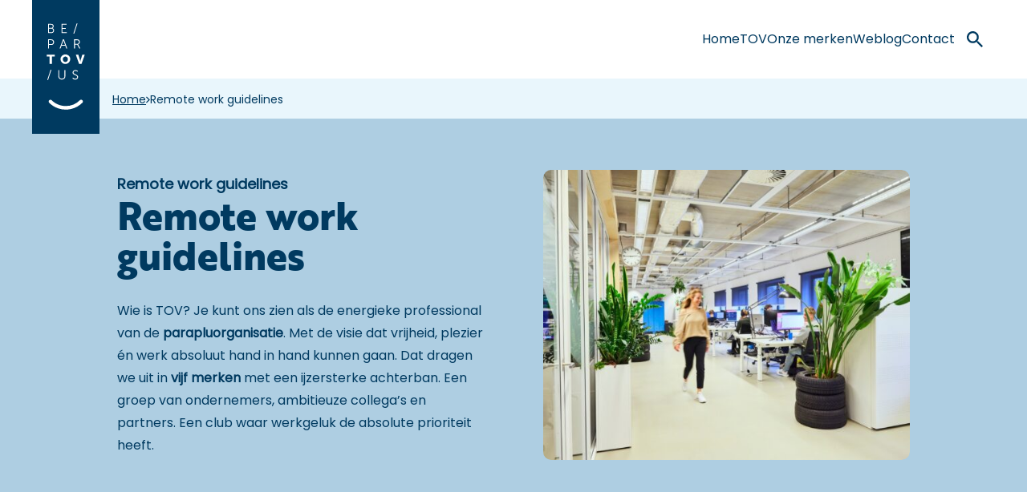

--- FILE ---
content_type: text/html; charset=UTF-8
request_url: https://tov.team/remote-richtlijnen/
body_size: 30657
content:
<!DOCTYPE html>
	<html lang="nl" dir="lfr" class="no-js">
	<head>
		<meta charset="utf-8">
		<meta http-equiv="x-ua-compatible" content="ie=edge">
		<meta name="viewport" content="width=device-width, initial-scale=1.0, maximum-scale=2.0, minimum-scale=1.0, user-scalable=yes" />
		<meta name="format-detection" content="telephone=yes"/>
		<title>Remote work guidelines - TOV.team</title>
        <meta name='robots' content='index, follow, max-image-preview:large, max-snippet:-1, max-video-preview:-1' />

	<!-- This site is optimized with the Yoast SEO plugin v26.7 - https://yoast.com/wordpress/plugins/seo/ -->
	<link rel="canonical" href="https://tov.team/remote-richtlijnen/" />
	<meta property="og:locale" content="nl_NL" />
	<meta property="og:type" content="article" />
	<meta property="og:title" content="Remote work guidelines - TOV.team" />
	<meta property="og:url" content="https://tov.team/remote-richtlijnen/" />
	<meta property="og:site_name" content="TOV.team" />
	<meta property="article:modified_time" content="2022-06-13T15:00:58+00:00" />
	<meta name="twitter:card" content="summary_large_image" />
	<script type="application/ld+json" class="yoast-schema-graph">{"@context":"https://schema.org","@graph":[{"@type":"WebPage","@id":"https://tov.team/remote-richtlijnen/","url":"https://tov.team/remote-richtlijnen/","name":"Remote work guidelines - TOV.team","isPartOf":{"@id":"https://tov.team/#website"},"datePublished":"2022-06-13T14:44:27+00:00","dateModified":"2022-06-13T15:00:58+00:00","breadcrumb":{"@id":"https://tov.team/remote-richtlijnen/#breadcrumb"},"inLanguage":"nl-NL","potentialAction":[{"@type":"ReadAction","target":["https://tov.team/remote-richtlijnen/"]}]},{"@type":"BreadcrumbList","@id":"https://tov.team/remote-richtlijnen/#breadcrumb","itemListElement":[{"@type":"ListItem","position":1,"name":"Home","item":"https://tov.team/"},{"@type":"ListItem","position":2,"name":"Remote work guidelines"}]},{"@type":"WebSite","@id":"https://tov.team/#website","url":"https://tov.team/","name":"TOV.team","description":"TOV.team","potentialAction":[{"@type":"SearchAction","target":{"@type":"EntryPoint","urlTemplate":"https://tov.team/?s={search_term_string}"},"query-input":{"@type":"PropertyValueSpecification","valueRequired":true,"valueName":"search_term_string"}}],"inLanguage":"nl-NL"}]}</script>
	<!-- / Yoast SEO plugin. -->


<link rel='dns-prefetch' href='//use.typekit.net' />
<style id='wp-img-auto-sizes-contain-inline-css' type='text/css'>
img:is([sizes=auto i],[sizes^="auto," i]){contain-intrinsic-size:3000px 1500px}
/*# sourceURL=wp-img-auto-sizes-contain-inline-css */
</style>
<style id='classic-theme-styles-inline-css' type='text/css'>
/*! This file is auto-generated */
.wp-block-button__link{color:#fff;background-color:#32373c;border-radius:9999px;box-shadow:none;text-decoration:none;padding:calc(.667em + 2px) calc(1.333em + 2px);font-size:1.125em}.wp-block-file__button{background:#32373c;color:#fff;text-decoration:none}
/*# sourceURL=/wp-includes/css/classic-themes.min.css */
</style>
<link rel='stylesheet' id='cmplz-general-css' href='https://tov.team/app/plugins/complianz-gdpr-premium/assets/css/cookieblocker.min.css?ver=1762221618' type='text/css' media='all' />
<link  rel='preload stylesheet' as='style' id='style-fix-css' href='https://tov.team/app/themes/theming/style.css?ver=1.0.10' type='text/css' media='all' />
<link  rel='preload stylesheet' as='style' id='typekit-style-css' href='https://use.typekit.net/rwm4hdb.css?ver=1.0.10' type='text/css' media='all' />
<link rel='stylesheet' id='delayed-style-css' href='https://tov.team/app/themes/theming/assets/css/delayed.css?ver=1.0.10' type='text/css' media='all' />
<link  rel='preload stylesheet' as='style' id='accessibility-style-css' href='https://tov.team/app/themes/theming/assets/css/accessibility.css?ver=1.0.10' type='text/css' media='all' />
<link rel="https://api.w.org/" href="https://tov.team/wp-json/" /><link rel="alternate" title="JSON" type="application/json" href="https://tov.team/wp-json/wp/v2/pages/3470" /><link rel="EditURI" type="application/rsd+xml" title="RSD" href="https://tov.team/wp/xmlrpc.php?rsd" />
<meta name="generator" content="WordPress 6.9" />
<link rel='shortlink' href='https://tov.team/?p=3470' />
			<style>.cmplz-hidden {
					display: none !important;
				}</style>            <!-- Google Tag Manager -->
            <script>(function(w,d,s,l,i){w[l]=w[l]||[];w[l].push({'gtm.start':
            new Date().getTime(),event:'gtm.js'});var f=d.getElementsByTagName(s)[0],
            j=d.createElement(s),dl=l!='dataLayer'?'&l='+l:'';j.async=true;j.src=
            'https://www.googletagmanager.com/gtm.js?id='+i+dl;f.parentNode.insertBefore(j,f);
            })(window,document,'script','dataLayer','GTM-PFNP7NK');</script>
            <!-- End Google Tag Manager -->
        <meta name="google-site-verification" content="vPXo_DEAC69hyzpYhm0LPpgACQO8a7OzdGEqfoAQhMY"><style type="text/css">
            @font-face {
                font-family:"Poppins";
                font-style:normal;
                font-weight:400;
                src:local("Poppins"), url("https://tov.team/app/themes/theming/assets/fonts/poppins-400.woff2") format("woff2");
                font-display:swap;
            }
            
            @font-face {
                font-family:"Poppins";
                font-style:normal;
                font-weight:500;
                src:local("Poppins"), url(https://tov.team/app/themes/theming/assets/fonts/poppins-500.woff2") format("woff2");
                font-display:swap;
            }
            
            @font-face {
                font-family:"Poppins";
                font-style:normal;
                font-weight:600;
                src:local("Poppins"), url(https://tov.team/app/themes/theming/assets/fonts/poppins-600.woff2") format("woff2");
                font-display:swap;
            }
        </style><style type='text/css'>:root {--primary1-color:#003a60;--primary2-color:#1e1d21;--primary3-color:#3b3b3d;--primary5-color:#aecee2;--primary4-color:#e9f6fc;--white-color:#ffffff;--black-color:#000000;}</style><style wim type='text/css'>.bg-primary1 {background-color:var(--primary1-color)}.color-primary1 {color:var(--primary1-color)}.fill-primary1 {fill:var(--primary1-color)}.hover\:bg-primary1:hover {background-color:var(--primary1-color)}.hover\:color-primary1:hover {color:var(--primary1-color)}.hover\:fill-primary1:hover {fill:var(--primary1-color)}.focus\:bg-primary1:focus {background-color:var(--primary1-color)}.focus\:color-primary1:focus {color:var(--primary1-color)}.focus\:fill-primary1:focus {fill:var(--primary1-color)}.bg-primary2 {background-color:var(--primary2-color)}.color-primary2 {color:var(--primary2-color)}.fill-primary2 {fill:var(--primary2-color)}.hover\:bg-primary2:hover {background-color:var(--primary2-color)}.hover\:color-primary2:hover {color:var(--primary2-color)}.hover\:fill-primary2:hover {fill:var(--primary2-color)}.focus\:bg-primary2:focus {background-color:var(--primary2-color)}.focus\:color-primary2:focus {color:var(--primary2-color)}.focus\:fill-primary2:focus {fill:var(--primary2-color)}.bg-primary3 {background-color:var(--primary3-color)}.color-primary3 {color:var(--primary3-color)}.fill-primary3 {fill:var(--primary3-color)}.hover\:bg-primary3:hover {background-color:var(--primary3-color)}.hover\:color-primary3:hover {color:var(--primary3-color)}.hover\:fill-primary3:hover {fill:var(--primary3-color)}.focus\:bg-primary3:focus {background-color:var(--primary3-color)}.focus\:color-primary3:focus {color:var(--primary3-color)}.focus\:fill-primary3:focus {fill:var(--primary3-color)}.bg-primary5 {background-color:var(--primary5-color)}.color-primary5 {color:var(--primary5-color)}.fill-primary5 {fill:var(--primary5-color)}.hover\:bg-primary5:hover {background-color:var(--primary5-color)}.hover\:color-primary5:hover {color:var(--primary5-color)}.hover\:fill-primary5:hover {fill:var(--primary5-color)}.focus\:bg-primary5:focus {background-color:var(--primary5-color)}.focus\:color-primary5:focus {color:var(--primary5-color)}.focus\:fill-primary5:focus {fill:var(--primary5-color)}.bg-primary4 {background-color:var(--primary4-color)}.color-primary4 {color:var(--primary4-color)}.fill-primary4 {fill:var(--primary4-color)}.hover\:bg-primary4:hover {background-color:var(--primary4-color)}.hover\:color-primary4:hover {color:var(--primary4-color)}.hover\:fill-primary4:hover {fill:var(--primary4-color)}.focus\:bg-primary4:focus {background-color:var(--primary4-color)}.focus\:color-primary4:focus {color:var(--primary4-color)}.focus\:fill-primary4:focus {fill:var(--primary4-color)}.bg-white {background-color:var(--white-color)}.color-white {color:var(--white-color)}.fill-white {fill:var(--white-color)}.hover\:bg-white:hover {background-color:var(--white-color)}.hover\:color-white:hover {color:var(--white-color)}.hover\:fill-white:hover {fill:var(--white-color)}.focus\:bg-white:focus {background-color:var(--white-color)}.focus\:color-white:focus {color:var(--white-color)}.focus\:fill-white:focus {fill:var(--white-color)}.bg-black {background-color:var(--black-color)}.color-black {color:var(--black-color)}.fill-black {fill:var(--black-color)}.hover\:bg-black:hover {background-color:var(--black-color)}.hover\:color-black:hover {color:var(--black-color)}.hover\:fill-black:hover {fill:var(--black-color)}.focus\:bg-black:focus {background-color:var(--black-color)}.focus\:color-black:focus {color:var(--black-color)}.focus\:fill-black:focus {fill:var(--black-color)}</style><style type='text/css'>*,
:after,
:before {
  box-sizing: border-box;
}
a,
button {
  cursor: pointer;
}
button {
  background-color: transparent;
  border-width: 0;
  color: inherit;
  padding: 0;
}
blockquote,
figure {
  margin: 0;
}
input::-moz-focus-inner {
  border: 0;
  margin: 0;
  padding: 0;
}
dd,
dt,
ol,
ul {
  list-style: none;
  margin: 0;
  padding: 0;
}
h1,
h2,
h3,
h4,
h5,
h6 {
  font-size: inherit;
  font-weight: inherit;
  margin: 0;
}
p {
  margin: 0;
}
cite {
  font-style: normal;
}
fieldset {
  border-width: 0;
  margin: 0;
}
html {
  -webkit-text-size-adjust: 100%;
  line-height: 1.15;
}
body {
  margin: 0;
}
main {
  display: block;
}
hr {
  box-sizing: content-box;
  height: 0;
  overflow: visible;
}
pre {
  font-family: monospace, monospace;
  font-size: 1em;
}
a {
  background-color: transparent;
}
abbr[title] {
  border-bottom: none;
  text-decoration: underline;
  -webkit-text-decoration: underline dotted;
  text-decoration: underline dotted;
}
b,
strong {
  font-weight: 700;
}
code,
kbd,
samp {
  font-family: monospace, monospace;
  font-size: 1em;
}
small {
  font-size: 80%;
}
sub,
sup {
  font-size: 75%;
  line-height: 0;
  position: relative;
  vertical-align: baseline;
}
sub {
  bottom: -0.25em;
}
sup {
  top: -0.5em;
}
img {
  border-style: none;
}
button,
input,
optgroup,
select,
textarea {
  font-family: inherit;
  font-size: 100%;
  line-height: 1.15;
  margin: 0;
}
button,
input {
  overflow: visible;
}
button,
select {
  text-transform: none;
}
[type="button"],
[type="reset"],
[type="submit"],
button {
  -webkit-appearance: button;
}
[type="button"]::-moz-focus-inner,
[type="reset"]::-moz-focus-inner,
[type="submit"]::-moz-focus-inner,
button::-moz-focus-inner {
  border-style: none;
  padding: 0;
}
[type="button"]:-moz-focusring,
[type="reset"]:-moz-focusring,
[type="submit"]:-moz-focusring,
button:-moz-focusring {
  outline: 1px dotted ButtonText;
}
fieldset {
  padding: 0.35em 0.75em 0.625em;
}
legend {
  box-sizing: border-box;
  color: inherit;
  display: table;
  max-width: 100%;
  padding: 0;
  white-space: normal;
}
progress {
  vertical-align: baseline;
}
textarea {
  overflow: auto;
}
[type="checkbox"],
[type="radio"] {
  box-sizing: border-box;
  padding: 0;
}
[type="number"]::-webkit-inner-spin-button,
[type="number"]::-webkit-outer-spin-button {
  height: auto;
}
[type="search"] {
  -webkit-appearance: textfield;
  outline-offset: -2px;
}
[type="search"]::-webkit-search-decoration {
  -webkit-appearance: none;
}
::-webkit-file-upload-button {
  -webkit-appearance: button;
  font: inherit;
}
details {
  display: block;
}
summary {
  display: list-item;
}
[hidden],
template {
  display: none;
}
* {
  text-rendering: optimizelegibility;
  box-sizing: border-box;
}
html {
  fill: var(--primary1-color);
  -moz-osx-font-smoothing: grayscale;
  -webkit-font-smoothing: antialiased;
  background-color: var(--white-color);
  color: var(--primary1-color);
  font-family: Poppins, sans-serif;
  font-size: 62.5%;
  font-weight: 400;
  min-height: 100%;
  overflow-y: scroll;
  scroll-behavior: smooth;
  scroll-padding-top: 50px;
}
@media (min-width: 768px) {
  html {
    scroll-padding-top: 76px;
  }
}
@media (max-width: 767px) {
  body {
    font-size: 1.4rem;
    line-height: 2.4rem;
  }
}
@media (min-width: 768px) {
  body {
    font-size: 1.6rem;
    line-height: 2.8rem;
  }
}
textarea {
  color: inherit;
  font-family: inherit;
  font-size: inherit;
}
img {
  vertical-align: top;
}
input {
  font-size: inherit;
}
input[type="email"],
input[type="password"],
input[type="submit"],
input[type="text"] {
  -webkit-appearance: none;
  -moz-appearance: none;
  appearance: none;
}
@media (max-width: 767px) {
  input,
  select,
  textarea {
    font-size: 16px;
  }
}
select {
  -webkit-appearance: none;
  -moz-appearance: none;
  appearance: none;
}
a {
  color: inherit;
  text-decoration: none;
}
button {
  border-radius: 0;
}
a *,
button * {
  pointer-events: none;
}
.back-lightgray {
  background-color: #fbfbfb;
}
.back-primary1 {
  background-color: var(--primary1-color);
}
.back-primary1,
.back-primary2 {
  fill: var(--white-color);
  color: var(--white-color);
}
.back-primary2 {
  background-color: var(--primary2-color);
}
.back-primary3 {
  fill: var(--white-color);
  background-color: var(--primary3-color);
  color: var(--white-color);
}
.back-primary4 {
  background-color: var(--primary4-color);
}
.back-primary4,
.back-primary5 {
  fill: var(--primary1-color);
  color: var(--primary1-color);
}
.back-primary5 {
  background-color: var(--primary5-color);
}
.back-white {
  fill: #24252a;
  background-color: var(--white-color);
  color: #24252a;
}
.back-black {
  fill: #fbfbfb;
  background-color: var(--black-color);
  color: #fbfbfb;
}
.grid {
  display: grid;
  grid-template-rows: auto;
  margin-left: auto;
  margin-right: auto;
  width: 100%;
}
@media (max-width: 439px) {
  .grid {
    max-width: calc(100% - 40px);
  }
}
@media (min-width: 440px) and (max-width: 599px) {
  .grid {
    max-width: 400px;
  }
}
@media (min-width: 600px) and (max-width: 767px) {
  .grid {
    max-width: 560px;
  }
}
@media (min-width: 768px) and (max-width: 799px) {
  .grid {
    max-width: 640px;
  }
}
@media (min-width: 800px) and (max-width: 959px) {
  .grid {
    max-width: 700px;
  }
}
@media (min-width: 960px) and (max-width: 1059px) {
  .grid {
    max-width: 860px;
  }
}
@media (min-width: 1060px) and (max-width: 1239px) {
  .grid {
    max-width: 960px;
  }
}
@media (min-width: 1240px) {
  .grid {
    max-width: 1200px;
  }
}
@media (max-width: 767px) {
  .sd-hidden,
  .sd\:u-hidden {
    display: none !important;
  }
}
@media (max-width: 479px) {
  .mi-hidden {
    display: none !important;
  }
}
@media (min-width: 480px) and (max-width: 767px) {
  .ti-hidden {
    display: none !important;
  }
}
@media (min-width: 768px) {
  .bd-hidden {
    display: none !important;
  }
}
@media (min-width: 768px) and (max-width: 959px) {
  .sm-hidden,
  .sm\:u-hidden {
    display: none !important;
  }
}
@media (min-width: 960px) and (max-width: 1239px) {
  .md-hidden {
    display: none !important;
  }
}
@media (min-width: 1240px) {
  .lg-hidden {
    display: none !important;
  }
}
.p10 {
  padding: 10px;
}
.p20 {
  padding: 20px;
}
.p25 {
  padding: 25px;
}
.p30 {
  padding: 30px;
}
.p70 {
  padding: 70px;
}
.p10t {
  padding-top: 10px;
}
.p15t {
  padding-top: 15px;
}
.p20t {
  padding-top: 20px;
}
.p25t {
  padding-top: 25px;
}
.p30t {
  padding-top: 30px;
}
.p10r {
  padding-right: 10px;
}
.p10b {
  padding-bottom: 10px;
}
.p25b {
  padding-bottom: 25px;
}
.p40b {
  padding-bottom: 40px;
}
.p10l,
.p10x {
  padding-left: 10px;
}
.p10x {
  padding-right: 10px;
}
.p25x {
  padding-left: 25px;
  padding-right: 25px;
}
.p10y {
  padding-bottom: 10px;
  padding-top: 10px;
}
.p15y {
  padding-bottom: 15px;
  padding-top: 15px;
}
.p35y {
  padding-bottom: 35px;
  padding-top: 35px;
}
.p40y {
  padding-bottom: 40px;
  padding-top: 40px;
}
@media (max-width: 767px) {
  .sd-p10 {
    padding: 10px;
  }
  .sd\:p30 {
    padding: 30px;
  }
  .sd\:p25 {
    padding: 25px;
  }
  .sd\:p35 {
    padding: 35px;
  }
  .sd-p10t {
    padding-top: 10px;
  }
  .sd\:p30t {
    padding-top: 30px;
  }
  .sd-p10r {
    padding-right: 10px;
  }
  .sd-p10b {
    padding-bottom: 10px;
  }
  .sd-p50b {
    padding-bottom: 50px;
  }
  .sd-p10l {
    padding-left: 10px;
  }
  .sd-p10y {
    padding-bottom: 10px;
    padding-top: 10px;
  }
  .sd-p40y {
    padding-bottom: 40px;
    padding-top: 40px;
  }
  .sd-p10x {
    padding-left: 10px;
    padding-right: 10px;
  }
  .sd\:p15x {
    padding-left: 15px;
    padding-right: 15px;
  }
}
@media (min-width: 768px) {
  .bd-p10 {
    padding: 10px;
  }
  .bd-p70 {
    padding: 70px;
  }
  .bd\:p45 {
    padding: 45px;
  }
  .bd\:p60 {
    padding: 60px;
  }
  .bd\:p70 {
    padding: 70px;
  }
  .bd-p10t {
    padding-top: 10px;
  }
  .bd\:p50t {
    padding-top: 50px;
  }
  .bd-p10r {
    padding-right: 10px;
  }
  .bd-p10b {
    padding-bottom: 10px;
  }
  .bd-p10l {
    padding-left: 10px;
  }
  .bd-p10y {
    padding-bottom: 10px;
    padding-top: 10px;
  }
  .bd-p60y {
    padding-bottom: 60px;
    padding-top: 60px;
  }
  .bd-p10x {
    padding-left: 10px;
    padding-right: 10px;
  }
}
@media (min-width: 768px) and (max-width: 959px) {
  .sm\:p50 {
    padding: 50px;
  }
}
@media (min-width: 960px) and (max-width: 1239px) {
  .md\:p75 {
    padding: 75px;
  }
  .md\:p30t {
    padding-top: 30px;
  }
}
@media (min-width: 1240px) {
  .lg\:p100 {
    padding: 100px;
  }
  .lg\:p50t {
    padding-top: 50px;
  }
}
.m10 {
  margin: 10px;
}
.m10t {
  margin-top: 10px;
}
.m15t {
  margin-top: 15px;
}
.m20t {
  margin-top: 20px;
}
.m25t {
  margin-top: 25px;
}
.m30t {
  margin-top: 30px;
}
.m35t {
  margin-top: 35px;
}
.m40t {
  margin-top: 40px;
}
.m10r {
  margin-right: 10px;
}
.m5b {
  margin-bottom: 5px;
}
.m10b {
  margin-bottom: 10px;
}
.m15b {
  margin-bottom: 15px;
}
.m20b {
  margin-bottom: 20px;
}
.m25b {
  margin-bottom: 25px;
}
.m30b {
  margin-bottom: 30px;
}
.m35b {
  margin-bottom: 35px;
}
.m40b {
  margin-bottom: 40px;
}
.m70b {
  margin-bottom: 70px;
}
.m80b {
  margin-bottom: 80px;
}
.m10l {
  margin-left: 10px;
}
.m100l {
  margin-left: 100px;
}
.m10x {
  margin-left: 10px;
  margin-right: 10px;
}
.m10y {
  margin-bottom: 10px;
  margin-top: 10px;
}
@media (max-width: 767px) {
  .sd-m10 {
    margin: 10px;
  }
  .sd-m10t {
    margin-top: 10px;
  }
  .sd-m20t {
    margin-top: 20px;
  }
  .sd-m25t {
    margin-top: 25px;
  }
  .sd-m30t {
    margin-top: 30px;
  }
  .sd-m40t,
  .sd\:m40t {
    margin-top: 40px;
  }
  .sd-m10r {
    margin-right: 10px;
  }
  .sd-m10b {
    margin-bottom: 10px;
  }
  .sd-m15b,
  .sd\:m15b {
    margin-bottom: 15px;
  }
  .sd-m20b,
  .sd\:m20b {
    margin-bottom: 20px;
  }
  .sd-m25b {
    margin-bottom: 25px;
  }
  .sd\:m30b {
    margin-bottom: 30px;
  }
  .sd-m35b {
    margin-bottom: 35px;
  }
  .sd-m40b,
  .sd\:m40b {
    margin-bottom: 40px;
  }
  .sd-m50b {
    margin-bottom: 50px;
  }
  .sd-m60b,
  .sd\:m60b {
    margin-bottom: 60px;
  }
  .sd-m70b {
    margin-bottom: 70px;
  }
  .sd\:m80b {
    margin-bottom: 80px;
  }
  .sd-m10l {
    margin-left: 10px;
  }
  .sd-m30l {
    margin-left: 30px;
  }
  .sd\:m80l {
    margin-left: 80px;
  }
  .sd-m10y {
    margin-bottom: 10px;
    margin-top: 10px;
  }
  .sd-m10x {
    margin-left: 10px;
    margin-right: 10px;
  }
}
@media (max-width: 479px) {
  .mi-m10b {
    margin-bottom: 10px;
  }
}
@media (min-width: 768px) {
  .bd-m10 {
    margin: 10px;
  }
  .bd-m10t {
    margin-top: 10px;
  }
  .bd-m30t {
    margin-top: 30px;
  }
  .bd-m35t {
    margin-top: 35px;
  }
  .bd-m40t {
    margin-top: 40px;
  }
  .bd-m50t {
    margin-top: 50px;
  }
  .bd-m55t {
    margin-top: 55px;
  }
  .bd-m60t,
  .bd\:m60t {
    margin-top: 60px;
  }
  .bd-m75t {
    margin-top: 75px;
  }
  .bd-m10r {
    margin-right: 10px;
  }
  .bd-m10b,
  .bd\:m10b {
    margin-bottom: 10px;
  }
  .bd-m15b {
    margin-bottom: 15px;
  }
  .bd\:m20b {
    margin-bottom: 20px;
  }
  .bd\:m25b {
    margin-bottom: 25px;
  }
  .bd\:m30b {
    margin-bottom: 30px;
  }
  .bd-m35b {
    margin-bottom: 35px;
  }
  .bd-m40b {
    margin-bottom: 40px;
  }
  .bd-m45b {
    margin-bottom: 45px;
  }
  .bd-m50b,
  .bd\:m50b {
    margin-bottom: 50px;
  }
  .bd-m55b {
    margin-bottom: 55px;
  }
  .bd-m60b,
  .bd\:m60b {
    margin-bottom: 60px;
  }
  .bd-m65b {
    margin-bottom: 65px;
  }
  .bd-m70b,
  .bd\:m70b {
    margin-bottom: 70px;
  }
  .bd\:m80b {
    margin-bottom: 80px;
  }
  .bd-m85b,
  .bd\:m85b {
    margin-bottom: 85px;
  }
  .bd-m125b {
    margin-bottom: 125px;
  }
  .bd-m185b {
    margin-bottom: 185px;
  }
  .bd-m10l {
    margin-left: 10px;
  }
  .bd-m10y {
    margin-bottom: 10px;
    margin-top: 10px;
  }
  .bd-m10x {
    margin-left: 10px;
    margin-right: 10px;
  }
}
@media (min-width: 768px) and (max-width: 959px) {
  .sm\:m15b {
    margin-bottom: 15px;
  }
  .sm\:m30b {
    margin-bottom: 30px;
  }
  .sm\:m40b {
    margin-bottom: 40px;
  }
}
@media (min-width: 960px) and (max-width: 1239px) {
  .md-m20b {
    margin-bottom: 20px;
  }
  .md\:m40b {
    margin-bottom: 40px;
  }
  .md-m70b {
    margin-bottom: 70px;
  }
}
@media (min-width: 1240px) {
  .lg-m10b {
    margin-bottom: 10px;
  }
  .lg-m20b {
    margin-bottom: 20px;
  }
  .lg-m70b {
    margin-bottom: 70px;
  }
  .lg\:m80b {
    margin-bottom: 80px;
  }
}
.header {
  background-color: var(--white-color);
  border-bottom: 2px solid var(--primary4-color);
  color: var(--primary1-color);
  height: 70px;
  position: relative;
  position: -webkit-sticky;
  position: sticky;
  top: 0;
  transition: height 0.2s ease-in-out, background-color 0.2s ease-in-out;
  z-index: 15;
}
@media (min-width: 960px) {
  .header {
    align-items: center;
    display: flex;
    height: 100px;
  }
}
.header .grid {
  height: inherit;
}
.icon-tov-text {
  display: none;
}
.header__inner {
  align-items: center;
  display: flex;
  justify-content: space-between;
}
.branding--expanded {
  left: 0;
  top: 0;
}
.branding--expanded .branding__link {
  fill: var(--primary1-color);
  color: var(--white-color);
  height: 148px;
  width: 74px;
}
@media (min-width: 768px) {
  .branding--expanded .branding__link {
    height: 168px;
    width: 84px;
  }
}
.branding__link {
  display: block;
}
.menu__toggle {
  fill: var(--primary1-color);
  display: inline-block;
  height: 50px;
  position: relative;
  vertical-align: top;
  width: 40px;
}
@media (min-width: 380px) {
  .menu__toggle {
    width: 50px;
  }
}
.menu__icon--search {
  display: inline-block;
  height: 20px;
  width: 20px;
}
.menu__counter {
  border-radius: 10px;
  font-size: 13px;
  font-weight: 600;
  height: 20px;
  line-height: 20px;
  text-align: center;
  width: 20px;
}
@media (max-width: 959px) {
  .menu__toggle--nav .menu__close {
    display: none;
  }
  .menu {
    display: flex;
    flex-grow: 1;
    justify-content: flex-end;
  }
  .menu__nav {
    display: none;
  }
}
@media (min-width: 960px) {
  .close__menu,
  .prev__menu,
  .toggle__menu,
  .toggle__search {
    display: none;
  }
  .menu {
    align-items: center;
    display: flex;
    flex-grow: 1;
    gap: 40px;
  }
  .current-menu-ancestor.menu__item,
  .current-menu-item.menu__item,
  .current_page_item.menu__item {
    font-weight: 700;
  }
  .menu__nav {
    flex-grow: 1;
    position: relative;
  }
  .menu__item--counter .menu__link {
    padding-right: 25px;
  }
  .menu__counter {
    background-color: var(--primary1-color);
    color: var(--white-color);
    position: absolute;
    right: 0;
    top: 50%;
    transform: translateY(-50%);
  }
  .menu__level:not(.active) {
    display: none;
  }
  .menu__link {
    display: block;
    font-size: 1.6rem;
    position: relative;
    white-space: nowrap;
  }
  .menu__link svg {
    display: none;
  }
  .menu__link[aria-expanded="true"] {
    font-weight: 700;
  }
  .menu__item--main > .menu__caret {
    left: 50%;
    padding-top: 25px;
    top: 0;
    transform: translateX(-50%);
    width: 100%;
  }
  .menu__text {
    position: relative;
    z-index: 1;
  }
  .menu__list--main {
    display: flex;
    gap: 24px;
    justify-content: flex-end;
  }
  .menu__item--main {
    position: relative;
  }
  .menu__link--main {
    line-height: 2.8rem;
  }
}
.btn {
  align-items: center;
  box-shadow: 0 0 0 0 transparent;
  cursor: pointer;
  display: flex;
  font-weight: 600;
  line-height: 20px;
  transition: background-color 0.2s ease-in-out, border 0.2s ease-in-out,
    color 0.2s ease-in-out, fill 0.2s ease-in-out;
  white-space: nowrap;
  width: -webkit-fit-content;
  width: -moz-fit-content;
  width: fit-content;
}
.btn:disabled {
  cursor: not-allowed;
  opacity: 0.5;
}
.btn__holder {
  align-items: center;
  display: flex;
  justify-content: center;
}
.btn__text:last-of-type {
  text-align: center;
  width: 100%;
}
.btn--toggler .btn__icon {
  transform: rotate(0);
}
.btn--sm {
  border-radius: 20px;
  font-size: 14px;
  gap: 0;
}
.btn--sm .btn__text {
  padding-left: 30px;
}
.btn--sm .btn__text:last-of-type {
  padding-right: 30px;
}
.btn--sm.btn--solid .btn__text {
  padding-bottom: 8px;
  padding-top: 8px;
}
.btn--sm.btn--stroke .btn__text {
  padding-bottom: 6px;
  padding-top: 6px;
}
.btn--sm.btn--reverse {
  padding-left: 10px;
  padding-right: 20px;
}
.btn--sm .btn__holder {
  height: 38px;
  width: 38px;
}
.btn--sm .btn__holder:not(:first-child) {
  margin-right: 10px;
}
.btn--sm .btn__icon:not([class*="icon-"]) {
  height: 16px;
  width: 16px;
}
.btn--lg,
.btn--md {
  font-size: 16px;
  gap: 5px;
}
.btn--lg .btn__text,
.btn--md .btn__text {
  padding-left: 30px;
}
.btn--lg .btn__text:last-of-type,
.btn--md .btn__text:last-of-type {
  padding-right: 30px;
}
.btn--lg .btn__holder:not(:first-child),
.btn--md .btn__holder:not(:first-child) {
  margin-right: 10px;
}
.btn--lg .btn__icon:not([class*="icon-"]),
.btn--md .btn__icon:not([class*="icon-"]) {
  height: 20px;
  width: 20px;
}
.btn--lg.btn--reverse,
.btn--md.btn--reverse {
  padding-left: 10px;
  padding-right: 30px;
}
.btn--md {
  border-radius: 28px;
}
.btn--md .btn__holder {
  height: 52px;
  width: 52px;
}
.btn--md.btn--solid .btn__text {
  padding-bottom: 16px;
  padding-top: 16px;
}
.btn--md.btn--stroke .btn__text {
  padding-bottom: 14px;
  padding-top: 14px;
}
.btn--lg {
  border-radius: 32px;
}
.btn--lg .btn__holder {
  height: 60px;
  width: 60px;
}
.btn--lg.btn--solid .btn__text {
  padding-bottom: 16px;
  padding-top: 20px;
}
.btn--lg.btn--stroke .btn__text {
  padding-bottom: 18px;
  padding-top: 18px;
}
.btn--reverse {
  flex-direction: row-reverse;
}
.btn--reverse .btn__holder {
  padding-right: 0;
}
.btn--reverse.btn .btn__holder {
  margin-right: 0;
}
.btn--reverse .btn__text {
  padding-left: 0;
}
.btn--link {
  border-radius: 0;
  padding: 0;
}
.btn--link.btn .btn__text {
  padding: 4px 0;
}
.btn--link .btn__holder {
  margin-right: 0 !important;
}
.btn--link.btn--reverse {
  padding-left: 0;
  padding-right: 0;
}
.btn--solid {
  border: 0;
}
.btn--stroke {
  border-style: solid;
  border-width: 2px;
}
.btn--link,
.btn--stroke {
  background-color: transparent;
}
.btn--link {
  border: 0;
}
.btn--link.btn--sm .btn__holder {
  width: 16px;
}
.btn--link.btn--md .btn__holder {
  height: 28px;
  width: 20px;
}
.btn--dot {
  border-radius: 50%;
}
.btn--center {
  justify-content: center;
}
.btn--wide {
  width: 100%;
}
.btn--lined {
  text-decoration: underline;
}
.btn--wrap {
  white-space: wrap;
}
.btn--shadow {
  filter: drop-shadow(0 8px 16px rgba(17, 17, 17, 0.06));
}
.btn__icon--social {
  height: 20px;
  width: 20px;
}
@media (max-width: 767px) {
  .sd\:cards--carousel:after {
    content: "flickity";
    display: none;
  }
  .sd\:cards--carousel .card {
    margin-right: 25px;
    width: var(--min-width);
  }
}
@media (max-width: 767px) and (max-width: 439px) {
  .sd\:cards--carousel {
    width: calc(100vw - 20px);
  }
}
@media (max-width: 767px) and (min-width: 440px) and (max-width: 599px) {
  .sd\:cards--carousel {
    width: calc(50vw + 200px);
  }
}
@media (max-width: 767px) and (min-width: 600px) and (max-width: 767px) {
  .sd\:cards--carousel {
    width: calc(50vw + 280px);
  }
}
@media (min-width: 768px) {
  .bd\:cards--carousel:after {
    content: "flickity";
    display: none;
  }
  .bd\:cards--carousel .card {
    margin-right: 25px;
    width: var(--width);
  }
}
@media (min-width: 768px) and (min-width: 768px) and (max-width: 799px) {
  .bd\:cards--carousel {
    width: calc(50vw + 320px);
  }
}
@media (min-width: 768px) and (min-width: 800px) and (max-width: 959px) {
  .bd\:cards--carousel {
    width: calc(50vw + 350px);
  }
}
@media (min-width: 768px) and (min-width: 960px) and (max-width: 1059px) {
  .bd\:cards--carousel {
    width: calc(50vw + 430px);
  }
}
@media (min-width: 768px) and (min-width: 1060px) and (max-width: 1239px) {
  .bd\:cards--carousel {
    width: calc(50vw + 480px);
  }
}
@media (min-width: 768px) and (min-width: 1240px) {
  .bd\:cards--carousel {
    width: calc(50vw + 592px);
  }
}
.cards--posts .card--post {
  height: 470px;
}
.cards--posts .card--post:not(:first-child) {
  margin-top: 30px;
}
@media (min-width: 960px) {
  .cards--posts {
    -moz-columns: 2;
    column-count: 2;
    gap: 30px;
  }
  .cards--posts .card--post {
    height: 670px;
  }
  .cards--posts .card--post:first-child,
  .cards--posts .card--post:last-child {
    height: 470px;
  }
}
.cards--employees.flickity-enabled .card {
  min-height: 100%;
}
@media (min-width: 600px) and (max-width: 959px) {
  .cards--employees {
    grid-template-columns: repeat(auto-fill, minmax(220px, 1fr));
  }
}
@media (min-width: 960px) and (max-width: 1239px) {
  .cards--employees {
    grid-template-columns: repeat(auto-fill, minmax(320px, 1fr));
  }
}
@media (min-width: 1240px) {
  .cards--employees {
    grid-template-columns: repeat(auto-fill, minmax(280px, 1fr));
  }
}
.cards--objects-visual {
  display: grid;
  gap: 30px;
}
@media (min-width: 960px) {
  .cards--objects-visual {
    grid-auto-rows: 70px;
    grid-template-areas: "post1 post2" "post1 post2" "post1 post2" "post1 post2" "post1 post2" "post3 post2" "post3 post2" "post3 post2" "post3 post4" "post3 post4" "post3 post4" "post3 post4";
    grid-template-columns: 1fr 1fr;
  }
  .cards--objects-visual .card {
    grid-column: span 6;
  }
  .cards--objects-visual .card:first-child {
    grid-area: post1;
  }
  .cards--objects-visual .card:nth-child(2) {
    grid-area: post2;
  }
  .cards--objects-visual .card:nth-child(3) {
    grid-area: post3;
  }
  .cards--objects-visual .card:nth-child(4) {
    grid-area: post4;
  }
}
.cards--search .card--post .card__content {
  bottom: 20px;
  left: 20px;
  padding: 30px;
  right: 20px;
}
.cards--search .card--post .card__image {
  height: 100%;
  -o-object-fit: cover;
  object-fit: cover;
  -o-object-position: center;
  object-position: center;
  width: 100%;
}
.cards--search .card--vacancy .card__cta {
  display: none;
}
@media (min-width: 768px) {
  .cards--search .card--vacancy .card__content {
    padding: 25px 45px 20px;
  }
}
.cards--objects.flickity-enabled .card--post .card__image {
  min-height: 350px;
}
.element--highlights .grid__inner {
  min-width: 0;
}
.highlights {
  left: 0;
  overflow: hidden;
  position: relative;
  right: 0;
}
@media (min-width: 768px) and (max-width: 799px) {
  .highlights {
    width: calc(50vw + 320px);
  }
}
@media (min-width: 800px) and (max-width: 959px) {
  .highlights {
    width: calc(50vw + 350px);
  }
}
@media (min-width: 960px) and (max-width: 1059px) {
  .highlights {
    width: calc(50vw + 430px);
  }
}
@media (min-width: 1060px) and (max-width: 1239px) {
  .highlights {
    width: calc(50vw + 480px);
  }
}
@media (min-width: 1240px) {
  .highlights {
    width: calc(50vw + 592px);
  }
}
.highlights__inner {
  overflow-x: scroll;
  overflow-y: hidden;
  top: -15px;
  transform: rotateX(180deg);
  white-space: nowrap;
  width: 100%;
}
.cards--highlights {
  display: flex;
  transform: rotateX(180deg);
}
.masonry__image {
  height: 100%;
  -o-object-fit: cover;
  object-fit: cover;
  -o-object-position: center;
  object-position: center;
  transition: transform 0.3s ease-in-out;
  width: 100%;
}
.element--masonry {
  overflow: hidden;
}
.element--masonry .grid--masonry {
  max-width: 1370px;
  width: calc(100vw - 48px);
}
.element--masonry .element__heading {
  max-width: 350px;
}
.element--masonry .element__shapes {
  background-image: url(app/themes/theming/assets/icons/icon-repeating-shapes.svg);
  background-position: 0 0;
  background-repeat: repeat;
  height: 130px;
  left: 40%;
  position: absolute;
  right: 0;
  width: calc(100% - 350px);
}
@media (min-width: 768px) {
  .masonry__group--trio {
    grid-template-columns: repeat(12, minmax(0, 1fr));
  }
  .masonry__group--trio .masonry__column:first-child {
    grid-column: 1 / span 5;
  }
  .masonry__group--trio .masonry__column:nth-child(2) {
    grid-column: 6 / span 7;
  }
}
@media (min-width: 600px) {
  .masonry__group--quartet {
    grid-template-columns: repeat(12, minmax(0, 1fr));
  }
  .masonry__group--quartet .masonry__column:first-child {
    grid-column: 1 / span 6;
  }
  .masonry__group--quartet .masonry__column:nth-child(2) {
    grid-column: 7 / span 6;
  }
}
.masonry__item {
  border-radius: 10px;
  flex-grow: 1;
}
.masonry__item--content {
  flex-grow: 2;
}
.masonry__item--image {
  overflow: hidden;
}
.masonry__item--image:hover .masonry__image {
  transform: scale(1.05);
}
.card__figure {
  overflow: hidden;
}
.card__tag--vorm2 {
  background-color: var(--primary2-color);
}
.card__tag--vorm2 svg {
  width: 67px;
}
.card__tag--verbonden {
  background-color: var(--primary1-color);
}
.card__tag--verbonden svg {
  width: 100px;
}
.card__tag--tussendoor {
  background-color: #2c80ff;
}
.card__tag--tussendoor svg {
  width: 100px;
}
.card--has-image:focus .card__image,
.card--has-image:hover .card__image {
  transform: scale(1.15);
}
.card--has-image .card__image {
  height: auto;
  transition: transform 0.3s ease-in-out;
  width: 100%;
}
.card--post .card__figure {
  height: 100%;
  width: 100%;
}
.card--post .card__image {
  height: 100%;
  -o-object-fit: cover;
  object-fit: cover;
  -o-object-position: center;
  object-position: center;
  width: 100%;
}
.card--post .card__content {
  background-color: var(--white-color);
  bottom: 25px;
  left: 25px;
  padding: 25px;
  right: 25px;
}
@media (min-width: 768px) and (max-width: 959px) {
  .card--post .card__content {
    bottom: 40px;
    left: 40px;
    padding: 30px;
    right: 40px;
  }
}
@media (min-width: 960px) and (max-width: 1239px) {
  .card--post .card__content {
    bottom: 50px;
    left: 50px;
    padding: 40px;
    right: 50px;
  }
}
@media (min-width: 1240px) {
  .card--post .card__content {
    bottom: 60px;
    left: 60px;
    padding: 50px;
    right: 60px;
  }
}
.card--object-cta {
  display: flex;
  flex-direction: column;
  height: 100%;
  justify-content: flex-end;
  padding: 35px;
}
@media (min-width: 768px) {
  .card--object-cta {
    padding: 58px;
  }
}
.card--vacancy {
  box-shadow: 0 5px 20px 8px hsla(0, 0%, 7%, 0.06);
}
.card--vacancy .card__tag {
  fill: var(--white-color);
  left: 40px;
  padding: 13px 20px;
  transform: translateY(-50%);
}
.card--vacancy .card__tag svg {
  height: 13px;
}
.card--vacancy .card__content {
  padding: 25px;
}
@media (min-width: 768px) {
  .card--vacancy .card__content {
    padding: 45px;
  }
  .card--employee-cta {
    align-self: flex-start;
    grid-column: span 2;
  }
}
@media (max-width: 767px) {
  .sd\:cards--carousel .card--employee-cta {
    width: 340px;
  }
}
@media (min-width: 768px) {
  .bd\:cards--carousel .card--employee-cta {
    padding: 40px;
    width: 400px;
  }
  .cards--employees-grid-bd .card--employee-cta {
    padding: 60px;
  }
  .cards--archive .card--post {
    min-height: 600px;
  }
  .cards--archive .card--post .card__figure,
  .cards--archive .card--post .card__image {
    min-height: inherit;
  }
}
@media (max-width: 767px) {
  .card--post {
    min-height: 400px;
  }
  .card--post .card__figure,
  .card--post .card__image {
    min-height: inherit;
  }
}
@media (min-width: 600px) and (max-width: 767px) {
  .cards--employees-grid-sd .card--employee-cta {
    grid-column: span 2;
  }
}
.card--highlights {
  display: flex;
  flex-direction: column;
  min-width: 320px;
  transition: background-color 0.2s ease-in-out;
  white-space: normal;
  width: 320px;
}
@media (min-width: 600px) {
  .card--highlights {
    min-width: var(--width);
    width: var(--width);
  }
}
.card--highlights .card__cta {
  margin-top: auto;
}
.card--employee .card__figure--hover:hover .card__image {
  opacity: 0;
}
.card--employee .card__figure--hover:hover .card__hover {
  opacity: 1;
}
.card--employee .card__hover,
.card--employee .card__image {
  height: auto;
  transition: opacity 0.2s ease-in-out;
  width: 100%;
}
.card--employee .card__hover {
  bottom: 0;
  left: 0;
  opacity: 0;
  position: absolute;
  right: 0;
  top: 0;
}
.rotate-90 {
  transform: rotate(90deg);
}
.rotate-180 {
  transform: rotate(180deg);
}
.rotate-270 {
  transform: rotate(270deg);
}
.icon--backdrop {
  position: relative;
}
.icon--backdrop:after {
  bottom: -5px;
  content: "";
  left: -5px;
  position: absolute;
  right: -5px;
  top: -5px;
  z-index: 1;
}
.icon-10 {
  height: 10px;
  min-width: 10px;
  width: 10px;
}
.icon-12 {
  height: 12px;
  min-width: 12px;
  width: 12px;
}
.icon-15 {
  height: 15px;
  min-width: 15px;
  width: 15px;
}
.icon-20 {
  height: 20px;
  min-width: 20px;
  width: 20px;
}
.icon-25 {
  height: 25px;
  min-width: 25px;
  width: 25px;
}
.icon-50 {
  height: 50px;
  min-width: 50px;
  width: 50px;
}
.icon-80 {
  height: 80px;
  min-width: 80px;
  width: 80px;
}
.icon-100 {
  height: 100px;
  min-width: 100px;
  width: 100px;
}
.icon-120 {
  height: 120px;
  min-width: 120px;
  width: 120px;
}
.icon-200 {
  height: 200px;
  min-width: 200px;
  width: 200px;
}
.icon-5-15 {
  height: 15px;
  width: 5px;
}
.icon-vorm2 {
  height: 24px;
  width: 120px;
}
.icon-tussendoor {
  color: var(--white-color);
  height: 39px;
  width: 217px;
}
.icon-verbonden {
  height: 46px;
  width: 202px;
}
.icon-vroem {
  height: 37px;
  width: 164px;
}
.icon-sophie {
    height: 39px;
  width: 217px;
}

.icon-vicius {
    width:141px;
    height:60px;
}
.icon-ongekend {
  height: 44px;
  width: 191px;
}
@media (min-width: 768px) {
  .bd\:icon-100 {
    height: 100px;
    max-width: 100px;
    width: 100px;
  }
  .bd\:icon-max-350 {
    max-width: 350px;
  }
}
@media (max-width: 767px) {
  .sd\:icon-70 {
    height: 70px;
    max-width: 70px;
    width: 70px;
  }
  .sd\:icon-max-250 {
    max-width: 250px;
  }
}
.icon-line-letters {
  display: none;
}
.icon-show-letters .icon-line-letters {
  display: block;
}
.icon--black {
  fill: var(--black-color);
}
.icon--black:after {
  background-color: rgba(var(--black-color), 0.3);
}
.svg {
  fill: inherit;
  display: block;
  height: inherit;
  width: inherit;
}
.social__link {
  border-radius: 4px;
  display: inline-block;
  position: relative;
}
.social--footer:after {
  clear: both;
  content: "";
  display: table;
}
.social--footer .social__icon {
  height: 22px;
  width: 22px;
}
.social--footer .social__holder {
  height: 22px;
  position: relative;
  width: 22px;
}
.social--footer .social__link {
  display: inline-block;
  margin-right: 10px;
  position: relative;
}
.social--footer .social__link--facebook:focus,
.social--footer .social__link--facebook:hover {
  fill: #4267b2;
}
.social--footer .social__link--linkedin:focus,
.social--footer .social__link--linkedin:hover {
  fill: #007cbc;
}
.social--footer .social__link--twitter:focus,
.social--footer .social__link--twitter:hover {
  fill: #1da0f2;
}
.social--footer .social__link--instagram:focus,
.social--footer .social__link--instagram:hover,
.social--footer .social__link--youtube:focus,
.social--footer .social__link--youtube:hover {
  fill: #ff1901;
}
.social--footer .social__link--pinterest:focus,
.social--footer .social__link--pinterest:hover {
  fill: #e60023;
}
.social__holder,
img {
  display: block;
}
img {
  height: auto;
  max-width: 100%;
}
img.alignright {
  float: right;
  margin: 5px 0 10px 10px;
}
img.alignnone {
  float: none;
}
img.alignleft,
img.alignnone {
  margin: 5px 10px 10px 0;
}
img.aligncenter {
  display: block;
  margin: 0 auto;
}
img.size-full {
  height: auto;
  margin-bottom: 10px;
}
.pagination {
  display: flex;
  gap: 15px;
  justify-content: center;
}
.pagination .page-numbers {
  align-items: center;
  border: 2px solid var(--primary1-color);
  border-radius: 10px;
  display: flex;
  height: 50px;
  justify-content: center;
  min-width: 50px;
  padding: 0 15px;
  transition: background-color 0.2s ease-in-out, color 0.2s ease-in-out;
}
.pagination .current,
.pagination .page-numbers:focus,
.pagination .page-numbers:hover {
  background-color: var(--primary1-color);
  color: var(--white-color);
}
.notice {
  min-height: 50px;
  position: relative;
  z-index: 14;
}
.notice--middle {
  align-items: center;
  margin-bottom: 40px;
  margin-left: auto;
  margin-right: auto;
  padding: 9px 50px 9px 10px;
}
@media (min-width: 768px) {
  .notice--middle {
    padding: 14px 60px;
  }
}
.notice--middle .notice__holder {
  width: 60px;
}
.notice--middle .notice__close {
  border-radius: 8px;
  width: 46px;
}
.notice--large {
  border-radius: 8px;
  padding-bottom: 29px;
  padding-left: 30px;
  padding-top: 29px;
}
@media (max-width: 439px) {
  .notice--grid {
    max-width: calc(100% - 40px);
  }
}
@media (min-width: 440px) and (max-width: 539px) {
  .notice--grid {
    max-width: 400px;
  }
}
@media (min-width: 540px) and (max-width: 767px) {
  .notice--grid {
    max-width: 500px;
  }
}
@media (min-width: 768px) and (max-width: 799px) {
  .notice--grid {
    max-width: 640px;
  }
}
@media (min-width: 800px) and (max-width: 959px) {
  .notice--grid {
    max-width: 700px;
  }
}
@media (min-width: 960px) and (max-width: 1059px) {
  .notice--grid {
    max-width: 860px;
  }
}
@media (min-width: 1060px) and (max-width: 1239px) {
  .notice--grid {
    max-width: 960px;
  }
}
@media (min-width: 1240px) {
  .notice--grid {
    max-width: 1160px;
  }
}
.notice__close {
  bottom: 4px;
  position: absolute;
  right: 4px;
  top: 4px;
  transition: background-color 0.3s ease-in-out, fill 0.3s ease-in-out;
}
.notice__holder {
  bottom: 0;
  height: 100%;
  left: 0;
  position: absolute;
  top: 0;
}
.notice__icon {
  left: 50%;
  position: absolute;
  top: 50%;
  transform: translate(-50%, -50%);
}
.notice__icon:not([class*="notice__icon--"]) {
  height: 24px;
  width: 24px;
}
.notice__icon--info {
  height: 16px;
  width: 16px;
}
.notice__icon--close {
  height: 15px;
  width: 15px;
}
.notice--alert {
  fill: #e3e3e4;
  background-color: #010f07;
  color: #e3e3e4;
}
.notice--alert .notice__close:focus,
.notice--alert .notice__close:hover {
  fill: #010f07;
  background-color: #e3e3e4;
  color: #010f07;
}
.notice--hidden {
  display: none;
}
.branding--down-under .branding__link {
  height: 168px;
  width: 84px;
}
.company-links {
  grid-gap: 50px 30px;
  border-bottom: 1px solid var(--primary5-color);
  margin-bottom: 86px;
  padding-bottom: 80px;
  padding-top: 80px;
  width: 100%;
}
.company--links--compact,
.company--links--multiple {
  grid-template-columns: repeat(auto-fill, minmax(210px, 1fr));
}
.company--links--compact {
  border: unset;
  padding-bottom: 0;
}
.company-info__container {
  border-top: 1px solid var(--primary1-color);
}
.company-info__container,
.company-meta-links__container {
  padding-bottom: 45px;
  padding-top: 45px;
}
.company-meta__links a {
  line-height: 24px;
}
@media (min-width: 768px) {
  .company-meta__links li {
    display: inline-block;
  }
  .company-meta__links li:not(:first-child) {
    margin-left: 48px;
  }
}
.footer__menu li:not(:first-child) {
  margin-top: 19px;
}
.company-info {
  grid-gap: 30px;
  align-items: center;
  margin-bottom: 100px;
}
.company-branding {
  margin-top: 65px;
}
.company-info,
.company-links--multiple {
  display: grid;
  grid-template-columns: repeat(auto-fill, minmax(230px, 1fr));
}
.element {
  position: relative;
}
.element:not([class*="back-"]) {
  margin-bottom: 65px;
  margin-top: 65px;
}
@media (min-width: 768px) and (max-width: 1239px) {
  .element:not([class*="back-"]) {
    margin-bottom: 80px;
    margin-top: 80px;
  }
}
@media (min-width: 1240px) {
  .element:not([class*="back-"]) {
    margin-bottom: 130px;
    margin-top: 130px;
  }
}
.element:not(.element--hero):not([class*="back-"]):first-child {
  margin-top: 40px;
}
.element[class*="back-"] {
  padding-bottom: clamp(50px, 5vw, 90px);
  padding-top: clamp(50px, 5vw, 90px);
}
.element.element--match {
  padding-top: 0;
}
.element .grid[class*="bg-"] {
  border-radius: 20px;
  padding: clamp(50px, 5vw, 90px) 20px;
}
@media (min-width: 440px) and (max-width: 767px) {
  .element .grid[class*="bg-"] {
    padding-left: 30px;
    padding-right: 30px;
  }
}
@media (min-width: 768px) and (max-width: 1059px) {
  .element .grid[class*="bg-"] {
    padding-left: 50px;
    padding-right: 50px;
  }
}
@media (max-width: 359px) {
  .element .grid[class*="bg-"] {
    max-width: unset;
  }
  .element .grid[class*="bg-"] .grid__inner {
    margin-left: auto;
    margin-right: auto;
    width: 100%;
  }
}
.element--internal-bg .element__container {
  border-radius: 8px;
}
@media (max-width: 767px) {
  .element--internal-bg .element__container {
    padding: 35px 30px;
  }
}
@media (min-width: 768px) {
  .element--internal-bg .element__container {
    padding-bottom: 50px;
    padding-top: 50px;
  }
}
.element__container {
  margin-left: auto;
  margin-right: auto;
}
@media (max-width: 439px) {
  .element__container {
    max-width: calc(100% - 40px);
  }
}
@media (min-width: 440px) and (max-width: 539px) {
  .element__container {
    max-width: 400px;
  }
}
@media (min-width: 540px) and (max-width: 767px) {
  .element__container {
    max-width: 500px;
  }
}
@media (min-width: 768px) and (max-width: 799px) {
  .element__container {
    max-width: 640px;
  }
}
@media (min-width: 800px) and (max-width: 959px) {
  .element__container {
    max-width: 700px;
  }
}
@media (min-width: 960px) and (max-width: 1059px) {
  .element__container {
    max-width: 860px;
  }
}
@media (min-width: 1060px) and (max-width: 1239px) {
  .element__container {
    max-width: 960px;
  }
}
@media (min-width: 1240px) {
  .element__container {
    max-width: 1160px;
  }
}
@media (min-width: 768px) {
  .element__container-full {
    max-width: unset;
  }
}
.element--select .element__column {
  grid-gap: 40px;
  display: grid;
  grid-template-columns: repeat(1, minmax(0, 1fr));
  grid-template-rows: auto;
}
@media (min-width: 960px) {
  .element--select .element__column {
    grid-template-columns: repeat(2, minmax(0, 1fr));
  }
}
.element--equal .element__row {
  display: flex;
}
@media (min-width: 960px) {
  [class*="u-offset-by-"] .grid {
    display: grid;
    grid-template-columns: repeat(12, 1fr);
  }
  [class*="u-offset-by-"] .grid__inner {
    grid-column: 2 / span 10;
  }
}
@media (min-width: 1240px) {
  .u-offset-by-2 .grid__inner {
    grid-column: 3 / span 8;
  }
  .u-offset-by-3 .grid__inner {
    grid-column: 4 / span 6;
  }
}
.element--sharing--regular.element {
  margin-top: -40px;
}
.element__partial:not(.toggler) :not(:first-child) {
  display: none;
}
.element__row:nth-child(odd) .element__graphic {
  -ms-flex-order: 1;
  order: 1;
}
.element__row:nth-child(2n) .element__graphic,
.element__row:nth-child(odd) .element__text {
  -ms-flex-order: 2;
  order: 2;
}
.element__row:nth-child(2n) .element__text {
  -ms-flex-order: 1;
  order: 1;
}
@media (min-width: 768px) {
  .element--feedback.element {
    margin-bottom: -30px;
    margin-top: -30px;
  }
}
@media (min-width: 440px) {
  .element--vacancies .element__header,
  .element--vacancies .grid__inner {
    max-width: inherit;
  }
}
@media (min-width: 960px) {
  .element--contact .grid__inner {
    display: grid;
    grid-template-columns: 40% 60%;
  }
}
.element--contact .acf-map {
  background-color: #ccc;
  border-radius: 20px;
  height: 444px;
  width: 100%;
}
.element--contact .acf-map img {
  max-width: inherit !important;
}
.element--title[class*="back-"] {
  padding-top: 120px;
}
@media (max-width: 767px) {
  .element--content-columns .grid__inner .content__column:last-child {
    margin-top: 50px;
  }
}
.element--columns-50-50 .content__column {
  grid-column: span 6;
}
.element--columns-66-33 .content__column {
  grid-column: span 12;
}
@media (min-width: 960px) and (max-width: 1239px) {
  .element--columns-66-33 .content__column:first-child {
    grid-column: span 7;
  }
  .element--columns-66-33 .content__column:last-child {
    grid-column: span 5;
  }
}
@media (min-width: 1240px) {
  .element--columns-66-33 .content__column:first-child {
    grid-column: span 8;
  }
  .element--columns-66-33 .content__column:last-child {
    grid-column: span 4;
  }
}
@media (min-width: 960px) and (max-width: 1239px) {
  .element--columns-33-66 .content__column:first-child {
    grid-column: span 5;
  }
  .element--columns-33-66 .content__column:last-child {
    grid-column: span 7;
  }
}
@media (min-width: 1240px) {
  .element--columns-33-66 .content__column:first-child {
    grid-column: span 4;
  }
  .element--columns-33-66 .content__column:last-child {
    grid-column: span 8;
  }
}
.element--job .grid__inner--job {
  grid-template-rows: 1fr;
}
@media (min-width: 768px) and (max-width: 959px) {
  .element--job .grid__inner--job {
    grid-gap: 30px;
    grid-template-areas: "Sidebar Sidebar Sidebar Sidebar Sidebar Content Content Content Content Content Content Content";
  }
}
@media (min-width: 960px) and (max-width: 1239px) {
  .element--job .grid__inner--job {
    grid-template-areas: ". Sidebar Sidebar Sidebar . Content Content Content Content Content Content Content";
  }
}
@media (min-width: 1240px) {
  .element--job .grid__inner--job {
    grid-template-areas: ". Sidebar Sidebar Sidebar . Content Content Content Content Content Content .";
  }
}
@media (max-width: 959px) {
  .element--job .grid:last-child {
    max-width: unset;
  }
}
.job__sidebar {
  filter: drop-shadow(0 15px 24px rgba(17, 17, 17, 0.1));
}
@media (min-width: 768px) {
  .job__sidebar {
    grid-area: Sidebar;
  }
}
.job__list {
  list-style-position: outside;
  list-style-type: disc;
  padding-left: 14px;
}
.job_list-item::marker {
  text-align: center;
}
@media (min-width: 768px) {
  .job__description {
    grid-area: Content;
  }
}
.job__sidebar-inner {
  padding: 55px 35px 40px;
}
.element--content .heading {
  grid-column: 1 / span 4;
}
.element--content .content {
  grid-column: 5 / span 7;
}
.element--content .grid[class*="back-"] {
  padding: 45px 35px;
}
@media (min-width: 768px) {
  .element--content .grid[class*="back-"] {
    padding: 110px 105px;
  }
}
.element__toggler[data-offset="1"]:not(.toggler) > :first-child {
  margin-bottom: 0 !important;
}
.element__toggler[data-offset="1"]:not(.toggler) > :nth-child(n + 2) {
  display: none;
}
.element__toggler[data-offset="2"]:not(.toggler) > :nth-child(2) {
  margin-bottom: 0 !important;
}
.element__toggler[data-offset="2"]:not(.toggler) > :nth-child(n + 3) {
  display: none;
}
.element__toggler[data-offset="3"]:not(.toggler) > :nth-child(3) {
  margin-bottom: 0 !important;
}
.element__toggler[data-offset="3"]:not(.toggler) > :nth-child(n + 4) {
  display: none;
}
.element__toggler[data-offset="4"]:not(.toggler) > :nth-child(4) {
  margin-bottom: 0 !important;
}
.element__toggler[data-offset="4"]:not(.toggler) > :nth-child(n + 5) {
  display: none;
}
@media (max-width: 767px) {
  .element--content-image .heading--has-image {
    align-items: center;
    display: flex;
  }
  .element--content-image .heading--has-image .element__figure {
    margin-right: 20px;
  }
  .element--content-image .heading--has-image img {
    height: auto;
    width: 72px;
  }
}
.cta__heading span {
  font-weight: 400;
}
@media (min-width: 480px) {
  .cta--introduction .cta__content {
    display: flex;
    gap: 40px;
  }
}
@media (min-width: 768px) {
  .cta--introduction .cta__content {
    width: 90%;
  }
}
.cta--introduction .cta__heading {
  width: 100%;
}
@media (min-width: 768px) {
  .cta--introduction .cta__heading {
    max-width: 350px;
    min-width: 120px;
  }
}
@media (max-width: 767px) {
  .cta--introduction .cta__figure:nth-child(2n) {
    display: none;
  }
}
.cta--introduction .cta__image {
  height: auto;
  width: 100%;
}
@media (min-width: 768px) {
  .cta--introduction .cta__usps {
    flex-wrap: nowrap;
    gap: 40px;
  }
}
.cta--introduction .cta__ups-text {
  line-height: 2.5rem;
}
.element--cta-block .grid {
  padding-top: 110px;
}
@media (max-width: 359px) {
  .element--cta-block .grid {
    max-width: unset;
  }
}
.cta--block {
  margin-left: auto;
  margin-right: auto;
  max-width: 500px;
  padding: 80px 20px 40px;
}
.cta--block .btn {
  white-space: wrap !important;
}
@media (min-width: 768px) and (max-width: 1239px) {
  .cta--block {
    padding-left: 50px;
    padding-right: 50px;
  }
}
@media (min-width: 1240px) {
  .cta--block {
    max-width: unset;
    padding: 210px 140px 75px 100px;
  }
}
.cta--block .cta__figure {
  left: 20px;
  margin-left: auto;
  margin-right: auto;
  max-width: 370px;
  right: 20px;
  top: 0;
  transform: translateY(-70%);
}
@media (min-width: 1240px) {
  .cta--block .cta__figure {
    left: 100px;
    max-width: unset;
    right: unset;
    top: -110px;
    transform: unset;
  }
}
.cta--block .cta__image {
  height: 100%;
  max-height: 286px;
  max-width: 560px;
  -o-object-fit: cover;
  object-fit: cover;
  -o-object-position: center;
  object-position: center;
  width: 100%;
}
@media (min-width: 768px) {
  .cta--block .cta__heading {
    min-width: 370px;
  }
}
.cta--block .cta__content {
  text-align: center;
}
@media (min-width: 1240px) {
  .cta--block .cta__content {
    gap: 160px;
    text-align: left;
  }
}
.cta--block-compact .cta__heading {
  margin-bottom: 20px;
}
.cta--block-compact .cta__content {
  display: block;
}
.cta--card[class*="back-"] .cta__content {
  padding-left: 25px;
  padding-right: 25px;
  padding-top: 40px;
}
@media (min-width: 768px) {
  .cta--card[class*="back-"] .cta__content {
    padding-left: 160px;
    padding-right: 160px;
    padding-top: 70px;
  }
}
.cta--card[class*="back-"] .cta__footer {
  padding-bottom: 60px;
  padding-left: 25px;
  padding-right: 25px;
}
@media (min-width: 768px) {
  .cta--card[class*="back-"] .cta__footer {
    padding-bottom: 80px;
  }
}
.cta--card .cta__content {
  padding-bottom: 25px;
}
.cta--card .cta__buttons,
.cta--card .cta__heading,
.cta--card .cta__prose {
  margin-left: auto;
  margin-right: auto;
  max-width: 566px;
}
.cta--cards {
  grid-template-columns: repeat(1, minmax(0, 1fr));
  grid-template-rows: auto;
}
.cta--cards .cta__content[class*="back-"] {
  padding: 30px;
}
@media (min-width: 768px) {
  .cta--cards .cta__content[class*="back-"] {
    padding: 60px 50px 70px;
  }
  .cta--cards {
    grid-template-columns: repeat(2, minmax(0, 1fr));
  }
}
.cta--bar {
  padding: 30px 40px;
}
@media (min-width: 768px) {
  .cta--bar {
    gap: 150px;
    padding: 60px 120px 60px 90px;
  }
  .cta--bar .btn {
    white-space: nowrap;
  }
  .cta--bar-compact {
    gap: 50px;
    padding: 60px 50px 55px;
  }
}
.accordion__item {
  position: relative;
}
.accordion__item:not(:first-child) .accordion__toggle {
  margin-top: 12px;
}
.accordion__toggle {
  display: block;
  padding: 14px 55px 14px 20px;
  text-align: left;
  transition: background-color 0.3s ease-in-out, color 0.3s ease-in-out,
    fill 0.3s ease-in-out;
  width: 100%;
}
.accordion__text {
  font-weight: 500;
}
.accordion__holder {
  align-items: center;
  display: flex;
  height: 100%;
  justify-content: center;
  position: absolute;
  right: 0;
  top: 0;
  width: 50px;
}
.accordion__icon {
  fill: inherit;
  transition: fill 0.3s ease-in-out;
}
.accordion__icon:not([class*="accordion__icon--"]) {
  height: 15px;
  width: 15px;
}
.accordion__icon .svg {
  transition: transform 0.3s ease-in-out;
}
.accordion__inner:not(.visible) {
  display: none;
}
fieldset {
  padding: 0;
}
@media (min-width: 960px) {
  .element--form .form-column {
    grid-gap: 50px;
    align-items: flex-start;
    display: grid;
    grid-template-columns: repeat(12, 1fr);
    grid-template-rows: auto;
  }
  .element--form .heading {
    grid-column: 1 / span 4;
  }
  .element--form .form {
    grid-column: 5 / span 7;
  }
}
.element--form .element__container:not(.transparent) {
  border-radius: 8px;
  padding-bottom: 70px;
  padding-top: 70px;
}
.form--results input[type="text"] {
  background-color: transparent;
  border: 2px solid var(--primary1-color);
  border-radius: 10px;
  color: #24252a;
  font-weight: 500;
  line-height: 22px;
  padding-bottom: 17px;
  padding-top: 17px;
  text-indent: 22px;
  width: 100%;
}
.form--solo .field--submit {
  bottom: 0;
  position: absolute;
  right: 0;
  width: 60px;
  z-index: 3;
}
.form--solo .btn {
  border-radius: 0 10px 10px 0;
}
.media__gallery {
  grid-gap: 15px;
  display: grid;
  grid-template-rows: auto;
}
@media (min-width: 768px) {
  .media__gallery {
    grid-gap: 30px;
  }
}
.media__featured {
  grid-gap: 15px;
  display: grid;
  grid-template-columns: repeat(3, minmax(0, 1fr));
  grid-template-rows: auto;
}
@media (min-width: 768px) {
  .media__featured {
    grid-gap: 30px;
  }
}
.media__featured .media__item:first-child {
  grid-column: span 2;
  grid-row: span 2;
}
.media__featured .media__image {
  height: 100%;
  -o-object-fit: cover;
  object-fit: cover;
  -o-object-position: center;
  object-position: center;
  width: 100%;
}
.media__showcase {
  grid-gap: 15px;
  display: grid;
  grid-template-columns: repeat(6, minmax(0, 1fr));
  grid-template-rows: 1fr;
}
@media (min-width: 768px) {
  .media__showcase {
    grid-gap: 30px;
  }
}
.media__showcase .media__item {
  grid-column: span 2;
}
.media__showcase .media__item:nth-child(8n + 2),
.media__showcase .media__item:nth-child(8n + 5) {
  grid-column: span 4;
}
.media__showcase .media__item:nth-child(4n + 3),
.media__showcase .media__item:nth-child(4n + 4) {
  grid-column: span 3;
}
.media__showcase .media__image {
  height: 100%;
  max-height: 455px;
  -o-object-fit: cover;
  object-fit: cover;
  -o-object-position: center;
  object-position: center;
  width: 100%;
}
.media__item {
  position: relative;
}
.media__image {
  height: auto;
  width: 100%;
}
.media__gallery--three {
  grid-template-columns: repeat(2, minmax(0, 1fr));
}
@media (min-width: 768px) {
  .media__gallery--three {
    grid-template-columns: repeat(3, minmax(0, 1fr));
  }
}
@media (min-width: 480px) {
  .media__gallery--two {
    grid-template-columns: repeat(2, minmax(0, 1fr));
  }
}
.element--hero.element {
  margin-bottom: 0;
  margin-top: 25px;
}
.hero__image--fit {
  height: 100%;
  -o-object-fit: cover;
  object-fit: cover;
  -o-object-position: center;
  object-position: center;
  width: 100%;
}
.element--hero-wide .grid {
  max-width: unset;
}
@media (min-width: 768px) and (max-width: 1239px) {
  .element--hero-wide .grid {
    max-width: calc(100vw - 40px);
  }
}
@media (min-width: 1240px) {
  .element--hero-wide .grid {
    max-width: 1376px;
  }
}
.element--hero-basic .grid {
  box-shadow: 0 32px 64px rgba(0, 0, 0, 0.1);
}
@media (max-width: 767px) {
  .hero--basic {
    left: 50%;
    padding: 50px 20px;
    transform: translateX(-50%);
    width: 100vw;
  }
}
@media (min-width: 768px) and (max-width: 1239px) {
  .hero--basic {
    height: 600px;
  }
}
@media (min-width: 1240px) {
  .hero--basic {
    height: auto;
  }
}
.hero--basic .hero__content {
  margin-left: auto;
  margin-right: auto;
}
@media (min-width: 440px) and (max-width: 599px) {
  .hero--basic .hero__content {
    max-width: 400px;
  }
}
@media (min-width: 600px) and (max-width: 767px) {
  .hero--basic .hero__content {
    max-width: 560px;
  }
}
.hero--basic .hero__buttons,
.hero--basic .hero__heading,
.hero--basic .hero__prose {
  max-width: 360px;
}
@media (min-width: 768px) and (max-width: 1239px) {
  .hero--basic .hero__content {
    padding-left: 80px;
  }
}
@media (min-width: 1240px) {
  .hero--basic .hero__content {
    left: 0;
    margin-left: auto;
    margin-right: auto;
    max-width: 1220px;
    padding: 30px;
    right: 0;
  }
}
.hero--basic .hero__mask {
  background: linear-gradient(90deg, rgba(0, 0, 0, 0.38), transparent);
}
.element--hero-intro {
  overflow: hidden;
}
@media (max-width: 767px) {
  .hero--intro {
    padding-bottom: 66px;
  }
  .hero--intro .hero__figure {
    bottom: 0;
    left: 195px;
  }
  .hero--intro .prose {
    max-width: 180px;
  }
}
@media (min-width: 768px) {
  .hero--intro .hero__content {
    width: 42%;
  }
}
.hero--intro .hero__figure {
  height: 350px;
  min-width: 350px;
  width: 350px;
}
@media (min-width: 768px) {
  .hero--intro .hero__figure {
    height: unset;
    min-width: unset;
    width: 58%;
  }
  .hero--expanded {
    height: 735px;
  }
  .hero--expanded .hero__figure {
    width: 91%;
  }
}
.hero--expanded .hero__content {
  margin-top: -30px;
  max-width: 530px;
}
@media (min-width: 768px) {
  .hero--expanded .hero__content {
    margin-top: 0;
  }
}
.hero--gallery {
  grid-template-areas: "large large" "thumbnail1 thumbnail1";
  grid-template-columns: 1fr 1fr;
}
@media (min-width: 768px) {
  .hero--gallery {
    grid-template-areas: "large large thumbnail1";
    grid-template-columns: 1fr 1fr 1fr;
    grid-template-rows: 1fr;
  }
}
.hero--gallery .hero__figure--0 {
  grid-area: large;
}
.hero--gallery .hero__figure--1 {
  grid-area: thumbnail1;
}
@media (max-width: 767px) {
  .hero--gallery .hero__content {
    grid-column: span 3;
  }
}
@media (min-width: 768px) {
  .hero--gallery .hero__content {
    left: 50px;
    max-width: 350px;
    top: 50px;
  }
}
@media (min-width: 960px) {
  .hero--gallery .hero__content {
    left: 70px;
    top: 70px;
  }
}
@media (min-width: 1240px) {
  .hero--gallery .hero__content {
    left: 90px;
    top: 90px;
  }
}
.hero--gallery .mask {
  background: #000;
  background: linear-gradient(0deg, transparent 40%, rgba(0, 0, 0, 0.36));
}
@media (min-width: 768px) {
  .element--hero-slider + [class*="back-"] {
    margin-top: -90px;
  }
}
.element--hero-slider .grid {
  box-shadow: 0 32px 64px rgba(0, 0, 0, 0.1);
}
.element--hero-slider .flickity-page-dots {
  gap: 0;
  justify-content: flex-start;
}
.hero--slider .hero__slide {
  width: 100%;
}
@media (min-width: 768px) and (max-width: 1239px) {
  .hero--slider .hero__content {
    padding-left: 80px;
  }
}
@media (min-width: 1240px) {
  .hero--slider .hero__content {
    left: 0;
    margin-left: auto;
    margin-right: auto;
    max-width: 1220px;
    padding: 30px;
    right: 0;
    width: 100%;
  }
}
.hero--slider .hero__buttons,
.hero--slider .hero__heading,
.hero--slider .hero__prose {
  max-width: 360px;
}
.hero--slider .hero__mask {
  background: #000;
  background: linear-gradient(90deg, rgba(0, 0, 0, 0.38), transparent);
}
.hero--short {
  height: 400px;
}
@media (min-width: 768px) {
  .element--media .element__content {
    display: grid;
    grid-template-columns: repeat(12, 1fr);
  }
}
@media (min-width: 768px) and (max-width: 1239px) {
  .element--media .element__content .grid__inner {
    grid-column: 2 / span 10;
  }
}
@media (min-width: 1240px) {
  .element--media .element__content .grid__inner {
    grid-column: 3 / span 8;
  }
}
.media__btn {
  right: 0;
  top: 0;
}
@media (min-width: 768px) {
  .media__btn {
    right: 15px;
    top: 15px;
  }
}
@media (min-width: 768px) and (max-height: 750px) {
  .element--image .media__image {
    max-height: 550px;
    -o-object-fit: cover;
    object-fit: cover;
  }
}
.media__wrapper {
  height: 0;
  padding-bottom: 56.25%;
  position: relative;
  width: 100%;
}
.media__wrapper:not(.u-visible) {
  display: none;
}
.media__iframe {
  height: 100%;
  left: 0;
  position: absolute;
  top: 0;
  width: 100%;
}
.media__video {
  height: auto;
  width: 100%;
}
@media (min-width: 768px) and (max-height: 750px) {
  .media__wrapper {
    height: 550px;
    padding-bottom: 0;
  }
  .media__iframe {
    max-height: 550px;
  }
  .media__poster .media__image {
    height: 550px;
    -o-object-fit: cover;
    object-fit: cover;
    width: 100%;
  }
}
@media (max-width: 359px) {
  .element--showcase .grid {
    max-width: unset;
  }
  .element--showcase .grid__inner:not([class*="bg-"]) {
    margin-left: auto;
    margin-right: auto;
    max-width: calc(100% - 40px);
  }
}
@media (max-width: 767px) {
  .element--showcase .element__container-grid {
    max-width: 100%;
  }
}
.element--showcase-full:not(.element--reverse)
  .grid:nth-child(odd)
  .showcase__content {
  padding-right: clamp(4rem, 5vw + 1rem, 10rem);
}
.element--showcase-full.element--reverse
  .grid:nth-child(odd)
  .showcase__content,
.element--showcase-full:not(.element--reverse)
  .grid:nth-child(2n)
  .showcase__content {
  padding-left: clamp(4rem, 5vw + 1rem, 10rem);
}
.element--showcase-full.element--reverse
  .grid:nth-child(2n)
  .showcase__content {
  padding-right: clamp(4rem, 5vw + 1rem, 10rem);
}
@media (min-width: 768px) {
  .showcase {
    grid-gap: clamp(4rem, 5vw + 1rem, 10rem);
  }
}
.showcase--has-bg {
  grid-gap: 0;
}
.showcase__content,
.showcase__figure {
  grid-row: 1;
}
.showcase__heading span {
  font-size: 125%;
}
.showcase__image {
  display: inline-block;
  height: auto;
  width: 100%;
}
@media (min-width: 768px) {
  .showcase__image {
    height: 100%;
    -o-object-fit: cover;
    object-fit: cover;
    -o-object-position: center;
    object-position: center;
  }
}
.showcase__content[class*="back-"] {
  padding: 60px 30px 70px;
}
@media (min-width: 768px) {
  .showcase__content[class*="back-"] {
    padding: 90px 54px 110px 64px;
  }
  .element--showcase .element__container[class*="bg-"] .showcase__content {
    padding-bottom: 50px;
    padding-top: 50px;
  }
}
@media (min-width: 1240px) {
  .element--showcase.element--is-compact .element__column {
    padding-left: 8.33%;
    padding-right: 8.33%;
  }
}
@media (min-width: 768px) {
  .element--showcase .element__container:nth-child(2n) .showcase__figure {
    order: 2;
  }
  .element--showcase .element__container:nth-child(2n) .showcase__content {
    order: 1;
  }
  .element--showcase-40-40 .showcase__figure,
  .element--showcase-40-40.element--reverse
    .grid:nth-child(2n)
    .showcase__figure {
    border-radius: 10px 0 0 10px;
    grid-column: 2 / span 5;
    order: 1;
    overflow: hidden;
  }
  .element--showcase-40-40 .showcase__content,
  .element--showcase-40-40.element--reverse
    .grid:nth-child(2n)
    .showcase__content {
    border-radius: 0 10px 10px 0;
    grid-column: 7 / span 5;
    order: 2;
  }
  .element--showcase-40-40 .grid:nth-child(2n) .showcase__figure,
  .element--showcase-40-40.element--reverse .showcase__figure {
    border-radius: 0 10px 10px 0;
    grid-column: 7 / span 5;
    order: 2;
    overflow: hidden;
  }
  .element--showcase-40-40 .grid:nth-child(2n) .showcase__content,
  .element--showcase-40-40.element--reverse .showcase__content {
    border-radius: 10px 0 0 10px;
    grid-column: 2 / span 5;
    order: 1;
  }
  .element--showcase-50-50 .showcase__figure,
  .element--showcase-50-50.element--reverse
    .grid:nth-child(2n)
    .showcase__figure {
    grid-column: 1 / span 6;
    order: 1;
  }
  .element--showcase-50-50 .grid:nth-child(2n) .showcase__figure,
  .element--showcase-50-50 .showcase__content,
  .element--showcase-50-50.element--reverse
    .grid:nth-child(2n)
    .showcase__content,
  .element--showcase-50-50.element--reverse .showcase__figure {
    grid-column: 7 / span 6;
    order: 2;
  }
  .element--showcase-50-50 .grid:nth-child(2n) .showcase__content,
  .element--showcase-50-50.element--reverse .showcase__content {
    grid-column: 1 / span 6;
    order: 1;
  }
  .element--showcase-55-45 .showcase__figure,
  .element--showcase-55-45.element--reverse
    .grid:nth-child(2n)
    .showcase__figure {
    grid-column: 1 / span 7;
    order: 1;
  }
  .element--showcase-55-45 .showcase__content,
  .element--showcase-55-45.element--reverse
    .grid:nth-child(2n)
    .showcase__content {
    grid-column: 8 / span 5;
    order: 2;
  }
  .element--showcase-55-45 .grid:nth-child(2n) .showcase__figure,
  .element--showcase-55-45.element--reverse .showcase__figure {
    grid-column: 6 / span 7;
    order: 2;
  }
  .element--showcase-55-45 .grid:nth-child(2n) .showcase__content,
  .element--showcase-55-45.element--reverse .showcase__content {
    grid-column: 1 / span 5;
    order: 1;
  }
  .element--showcase-66-33 .showcase__figure,
  .element--showcase-66-33.element--reverse
    .grid:nth-child(2n)
    .showcase__figure {
    grid-column: 1 / span 8;
    order: 1;
  }
  .element--showcase-66-33 .showcase__content,
  .element--showcase-66-33.element--reverse
    .grid:nth-child(2n)
    .showcase__content {
    grid-column: 9 / span 4;
    order: 2;
  }
  .element--showcase-66-33 .grid:nth-child(2n) .showcase__figure,
  .element--showcase-66-33.element--reverse .showcase__figure {
    grid-column: 5 / span 8;
    order: 2;
  }
  .element--showcase-33-66 .showcase__figure,
  .element--showcase-33-66.element--reverse
    .grid:nth-child(2n)
    .showcase__figure,
  .element--showcase-66-33 .grid:nth-child(2n) .showcase__content,
  .element--showcase-66-33.element--reverse .showcase__content {
    grid-column: 1 / span 4;
    order: 1;
  }
  .element--showcase-33-66 .showcase__content,
  .element--showcase-33-66.element--reverse
    .grid:nth-child(2n)
    .showcase__content {
    grid-column: 5 / span 8;
    order: 2;
  }
  .element--showcase-33-66 .grid:nth-child(2n) .showcase__figure,
  .element--showcase-33-66.element--reverse .showcase__figure {
    grid-column: 9 / span 4;
    order: 2;
  }
  .element--showcase-33-66 .grid:nth-child(2n) .showcase__content,
  .element--showcase-33-66.element--reverse .showcase__content {
    grid-column: 1 / span 8;
    order: 1;
  }
}
.element--sharing-fixed.element {
  margin: 0;
}
.element--sharing-fixed .element__btn {
  display: block;
}
.element--sharing-fixed .element__bttns {
  position: fixed;
  top: 50%;
  transform: translateY(-50%);
}
.element--sharing-left .element__bttns {
  left: 10px;
}
.element--sharing-right .element__bttns {
  right: 10px;
}
.project__description {
  width: 92%;
}
@media (miw-width: 440px) {
  .element--vacancies .element__header,
  .element--vacancies .grid__inner {
    max-width: inherit;
  }
}
.element--vacancies .element__heading span {
  font-weight: 400;
}
.element--vacancies .cards--projects.flickity-enabled .card--vacancy {
  margin-bottom: 40px;
  margin-right: 30px;
  margin-top: 20px;
}
.element--partners .element__heading {
  max-width: 250px;
  min-width: 220px;
}
.element--partners .logo__figure {
  align-self: center;
  height: auto;
  max-width: 180px;
}
.logos--gallery {
  width: 100%;
}
.logos--company.flickity-enabled .logo__figure {
  height: 40px;
  margin-right: 40px;
  width: 120px;
}
.logos--company.flickity-enabled .icon-company {
  height: inherit;
  width: inherit;
}
.logos--company:not(.flickity-enabled) {
    flex-wrap: wrap;
}
.logos--company:not(.flickity-enabled) .logo__figure {
    width:22%;
    display: flex;
    align-items: center;
    justify-content: center;
}
.logos--slider {
  transition: background-color 0.5s ease-in-out;
}
.logos--slider:not(.flickity-enabled) {
  background-color: var(--primary1-color);
  height: 100px;
}
.logos--slider:not(.flickity-enabled) .logo__slide {
  opacity: 0;
}
.logos--slider .logo__image {
  max-height: 100%;
  width: auto;
}
.logo__slide {
  align-items: center;
  display: flex;
  justify-content: center;
  margin-right: 20px;
  opacity: 1;
  transition: opacity 0.5s ease-in-out;
  transition-delay: 0.5s;
}
@media (max-width: 499px) {
  .logo__slide {
    height: 55px;
    width: 50%;
  }
}
@media (min-width: 500px) and (max-width: 767px) {
  .logo__slide {
    height: 75px;
    width: 33.33%;
  }
}
@media (min-width: 768px) {
  .logo__slide {
    height: 100px;
  }
}
@media (min-width: 768px) and (max-width: 959px) {
  .logo__slide {
    width: 33.33%;
  }
}
@media (min-width: 960px) and (max-width: 1239px) {
  .logo__slide {
    width: 25%;
  }
}
@media (min-width: 1240px) {
  .logo__slide {
    width: 20%;
  }
}
@media (min-width: 768px) {
  .element--is-compact .logo__slide {
    width: 33.33%;
  }
}
.logo__figure {
  align-self: center;
}
.element--slider .media__container {
  filter: drop-shadow(0 32px 64px rgba(17, 17, 17, 0.08));
  padding-bottom: 60px;
}
.element--slider .flickity-page-dots {
  bottom: 0;
}
.media__slide {
  height: auto;
  width: 100%;
}
.steps {
  display: flex;
  flex-direction: row;
  flex-wrap: wrap;
  gap: 30px;
}
.step {
  flex: 1 1 0;
  min-width: 200px;
}
@media (max-width: 768px) {
  .table--responsive .tablecontent > .tablerow {
    padding-bottom: 10px;
    padding-top: 10px;
  }
  .table--responsive .tablecontent dt {
    float: left;
  }
  .table--responsive .tablecontent dd {
    text-align: right;
  }
}
@media (min-width: 768px) {
  .table--responsive .tablecontent dd:not(:first-of-type),
  .table--responsive .tablecontent li:not(:first-child) {
    border: solid #24252a;
    border-width: 0 0 0 1px;
    padding-left: 10px;
  }
  .table--responsive .tablecontent dd,
  .table--responsive .tablecontent dt,
  .table--responsive .tablecontent li {
    float: left;
    padding-bottom: 10px;
    padding-top: 10px;
  }
  .table--responsive .tablebody dt {
    display: none;
  }
}
.tablerow:after {
  clear: both;
  content: "";
  display: table;
}
.tablehead li {
  font-family: brother-1816, sans-serif;
}
.tablehead .tablerow {
  border-top: 3px solid #24252a;
}
.tablebody .tablerow {
  margin: 0;
}
.tablebody .tablerow:not(:last-child) {
  border: solid #24252a;
  border-width: 0 0 1px;
}
.tablebody .tablerow:first-child {
  border-top-width: 3px;
}
.tablecontent {
  line-height: 20px;
}
.tablecontent dt,
.tablecontent li {
  font-weight: 900;
}
.tabs__nav {
  margin-bottom: 15px;
  position: relative;
}
.tabs__nav:before {
  background-color: var(--primary3-color);
  bottom: 0;
  content: "";
  height: 2px;
  left: 0;
  position: absolute;
  right: 0;
  width: 100%;
}
@media (max-width: 340px) {
  .tabs__nav {
    width: calc(100vw - 20px);
  }
}
.tabs__btn {
  display: inline-block;
  padding-bottom: 14px;
  padding-top: 5px;
  position: relative;
  z-index: 1;
}
.tabs__btn:not(:first-child) {
  margin-left: 10px;
}
@media (min-width: 341px) {
  .tabs__btn:not(:first-child) {
    margin-left: 20px;
  }
}
.tabs__btn:before {
  background-color: var(--primary1-color);
  border-radius: 3px;
  bottom: -2px;
  height: 6px;
  left: 0;
  position: absolute;
  right: 0;
  width: 100%;
}
.tabs__btn.open {
  font-weight: 700;
}
.tabs__btn.open:before {
  content: "";
}
.tabs__panel[aria-hidden="true"] {
  display: none;
}
.bg-brown1 .tabs__btn:before,
.bg-brown1 .tabs__nav:before {
  background-color: #24252a;
}
.element--title + .element--showcase.element--match {
  padding-top: 50px;
}
.usp--one {
  grid-template-columns: repeat(1, minmax(0, 1fr));
}
@media (max-width: 767px) {
  .usp--four,
  .usp--three,
  .usp--two {
    grid-template-columns: repeat(1, minmax(0, 1fr));
  }
}
@media (min-width: 768px) and (max-width: 959px) {
  .usp--four,
  .usp--three,
  .usp--two {
    grid-template-columns: repeat(2, minmax(0, 1fr));
  }
  .usp--four .usp__item:last-of-type:not(:nth-child(2n)),
  .usp--three .usp__item:last-of-type:not(:nth-child(2n)),
  .usp--two .usp__item:last-of-type:not(:nth-child(2n)) {
    grid-column: span 2;
  }
}
@media (min-width: 960px) and (max-width: 1239px) {
  .usp--two {
    grid-template-columns: repeat(2, minmax(0, 1fr));
  }
  .usp--three {
    grid-template-columns: repeat(3, minmax(0, 1fr));
  }
  .usp--four {
    grid-template-columns: repeat(2, minmax(0, 1fr));
  }
}
@media (min-width: 1240px) {
  .usp--two {
    grid-template-columns: repeat(2, minmax(0, 1fr));
  }
  .usp--three {
    grid-template-columns: repeat(3, minmax(0, 1fr));
  }
  .usp--four {
    grid-template-columns: repeat(4, minmax(0, 1fr));
  }
}
@media (min-width: 768px) {
  .element--usp-vertical .element__heading {
    width: 60%;
  }
}
.usp--vertical .usp__icon {
  border-radius: 50%;
  height: 50px;
  min-width: 50px;
  width: 50px;
}
.usp--modern .usp__inner {
  min-height: 22px;
  padding: 20px;
}
@media (min-width: 1240px) {
  .usp--modern .usp__inner {
    padding: 30px;
  }
}
@media (min-width: 960px) {
  .usp--modern .usp__inner {
    height: 100%;
  }
}
.usp--classic .usp__item {
  height: 100%;
  width: 300px;
}
@media (min-width: 1060px) {
  .element--usp-content .grid__inner {
    grid-gap: 50px;
    display: grid;
    grid-template-columns: repeat(12, 1fr);
    grid-template-rows: auto;
  }
  .element--usp-content .content {
    grid-column: 1 / span 5;
  }
  .element--usp-content .usp--content {
    grid-column: 6 / span 7;
  }
}
.element--usp-content .usp__item {
  background-color: var(--white-color);
  box-shadow: 0 32px 64px hsla(0, 0%, 7%, 0.08);
  padding: 30px;
}
@media (min-width: 768px) {
  .element--usp-content .usp__item {
    padding: 60px 40px 60px 65px;
    width: 90%;
  }
  .element--usp-content .usp__item:nth-child(2n) {
    align-self: flex-end;
  }
}
.element--usp-content .usp__icon {
  fill: var(--primary5-color);
  height: 100px;
  width: 100px;
}
.element__video {
  display: block;
  height: auto;
  -o-object-fit: cover;
  object-fit: cover;
  width: 100%;
}
.media__play {
  left: 50%;
  top: 50%;
  transform: translate(-50%, -50%);
}
.media__play.u-loaded,
.media__poster.u-loaded {
  display: none;
}
.element--video .element__media {
  background-color: #ddd;
}
.media__icon {
  fill: #24252a;
  display: block;
}
.media__icon--play {
  height: 50px;
  width: 50px;
}
.element--quote .flickity-page-dots {
  bottom: 60px;
}
@media (max-width: 767px) {
  .element--quote .grid {
    max-width: unset;
  }
}
.quote__inner {
  left: 80px;
  max-width: 340px;
  top: 50%;
  transform: translateY(-50%);
}
@media (min-width: 768px) {
  .quote__inner {
    max-width: 400px;
  }
}
.quote__mask {
  background: linear-gradient(90deg, rgba(0, 0, 0, 0.38), transparent);
}
@media (max-width: 767px) {
  .quote__image {
    height: 450px;
    -o-object-fit: cover;
    object-fit: cover;
    -o-object-position: center;
    object-position: center;
    width: 100%;
  }
}
.quote__prose p {
  -webkit-line-clamp: 10;
  -webkit-box-orient: vertical;
  display: -webkit-box;
  overflow: hidden;
}
.heading span {
  font-weight: 400;
}
.acf-map {
  height: 556px;
  width: 100%;
}
.prose {
  word-wrap: break-word;
}
.fancy,
.t-fancy {
  font-family: brother-1816, sans-serif;
}
.t-titanic {
  font-size: 4.4;
}
@media (min-width: 768px) {
  .t-titanic {
    font-size: 6.4rem;
  }
}
.t-colossal {
  font-size: 3.9rem;
}
@media (min-width: 768px) {
  .t-colossal {
    font-size: 4.8rem;
  }
}
.t-giant {
  font-size: 3.5rem;
}
@media (min-width: 768px) {
  .t-giant {
    font-size: 4.2rem;
  }
}
.t-huge {
  font-size: 3.2rem;
}
.t-large {
  font-size: 2.8rem;
}
.t-medium {
  font-size: 2.4rem;
}
.t-small {
  font-size: 2.2rem;
}
.t-tiny {
  font-size: 1.8rem;
}
.t-puny {
  font-size: 1.6rem;
}
.t-mini {
  font-size: 1.4rem;
}
.lh-66 {
  line-height: 4.5rem;
}
@media (min-width: 768px) {
  .lh-66 {
    line-height: 6.6rem;
  }
}
.lh-64 {
  line-height: 4.5rem;
}
@media (min-width: 768px) {
  .lh-64 {
    line-height: 6.4rem;
  }
}
.lh-50 {
  line-height: 4rem;
}
@media (min-width: 768px) {
  .lh-50 {
    line-height: 5rem;
  }
}
.lh-48 {
  line-height: 3.9rem;
}
@media (min-width: 768px) {
  .lh-48 {
    line-height: 4.8rem;
  }
}
.lh-38 {
  line-height: 3.6rem;
}
@media (min-width: 768px) {
  .lh-38 {
    line-height: 3.8rem;
  }
}
.lh-34 {
  line-height: 3.4rem;
}
.lh-32 {
  line-height: 3.2rem;
}
.lh-30 {
  line-height: 3rem;
}
.lh-28 {
  line-height: 2.8rem;
}
.lh-26 {
  line-height: 2.6rem;
}
.lh-22 {
  line-height: 2.2rem;
}
.lh-16 {
  line-height: 1.6rem;
}
@media (max-width: 768px) {
  .sd\:t-large {
    font-size: 2.2rem;
  }
  .sd\:lh-28 {
    line-height: 2.8rem;
  }
}
.t-lh1 {
  line-height: 1 !important;
}
.t-lh32 {
  line-height: 3.2rem !important;
}
.ls2 {
  letter-spacing: 0.2px;
}
.ls5 {
  letter-spacing: 0.5px;
}
.ls7 {
  letter-spacing: 0.7px;
}
.ls10 {
  letter-spacing: 1px;
}
.ls-13 {
  letter-spacing: 1.3px;
}
.t-thin {
  font-weight: 100;
}
.t-slim {
  font-weight: 200;
}
.t-lighter {
  font-weight: 300;
}
.t-regular {
  font-weight: 400;
}
.t-median {
  font-weight: 500;
}
.t-semi {
  font-weight: 600;
}
.t-bold {
  font-weight: 700;
}
.t-heavy {
  font-weight: 800;
}
.t-black {
  font-weight: 900;
}
.t-truncate {
  display: block;
  overflow: hidden;
  text-overflow: ellipsis;
  white-space: nowrap;
}
@media (max-width: 767px) {
  .sd\:t-truncate {
    display: block;
    overflow: hidden;
    text-overflow: ellipsis;
    white-space: nowrap;
  }
}
.t-capitalize {
  text-transform: capitalize;
}
.t-upper {
  text-transform: uppercase;
}
.t-italic {
  font-style: italic;
}
.t-underline {
  text-decoration: underline;
}
.t-false {
  text-decoration: line-through;
}
.t-lede > :first-child {
  font-size: clamp(1.6rem, 3vw + 1rem, 1.8rem);
  line-height: clamp(2.8rem, 3vw + 1rem, 3.4rem);
}
.t-quiet > * {
  opacity: 0.5;
}
.t-inlined > * {
  display: inline-block;
}
.t-floated > * {
  float: left;
}
.t-break-avoid > p {
  -moz-column-break-inside: avoid;
  break-inside: avoid;
}
.t-no-wrap {
  white-space: nowrap;
}
.s-bolded > * {
  font-weight: 700;
}
.t-center {
  text-align: center;
}
.t-alignright {
  text-align: right;
}
@media (max-width: 767px) {
  .t-sd-center {
    text-align: center;
  }
}
@media (min-width: 768px) {
  .t-bd-center {
    text-align: center;
  }
}
.prose h1,
.prose h2 {
  font-size: clamp(3.2rem, 3vw + 1rem, 3.8rem);
  line-height: clamp(3.8rem, 3vw + 1rem, 4.4rem);
}
.prose h3 {
  font-size: clamp(2.8rem, 3vw + 1rem, 3.4rem);
  line-height: clamp(3.4rem, 3vw + 1rem, 4rem);
}
.prose h4 {
  font-size: clamp(2.4rem, 3vw + 1rem, 3rem);
  line-height: clamp(3rem, 3vw + 1rem, 3.6em);
}
.prose h5 {
  font-size: clamp(2.1rem, 3vw + 1rem, 2.6rem);
  line-height: clamp(2.6rem, 3vw + 1rem, 3.2rem);
}
.prose h6 {
  font-size: clamp(1.8rem, 3vw + 1rem, 2.2rem);
  line-height: clamp(2.2rem, 3vw + 1rem, 2.8rem);
}
.prose h1,
.prose h2 {
  margin-bottom: 3rem;
}
.prose h3,
.prose h4,
.prose h5,
.prose h6 {
  margin-bottom: 1.5rem;
}
.prose h1,
.prose h2,
.prose h3,
.prose h4,
.prose h5,
.prose h6 {
  font-family: brother-1816, sans-serif;
  font-weight: 700;
}
.prose:not(.t-compact)
  > :not(:last-child):not(strong):not(h2):not(h3):not(h4):not(h5):not(h6):not(
    hr
  ):not(br) {
  margin-bottom: 3rem;
}
.t-captioned * {
  display: table-caption;
}
.editor ul:not([class]) {
  list-style-position: outside;
  list-style-type: disc;
  padding-left: 14px;
}
.editor ul:not([class]) li::marker {
  color: inherit;
}
.editor ol:not([class]) {
  list-style-position: inside;
  list-style-type: numeric;
}
.editor ol:not([class]) li::marker {
  color: inherit;
  font-weight: 700;
}
.editor example {
  background-color: var(--primary5-color);
  border: 1px solid var(--primary4-color);
  border-radius: 20px;
  display: block;
  padding: 30px 40px;
}
.editor a:not([class]) {
  text-decoration: underline;
}
b {
  font-weight: 900;
}
strong {
  font-weight: 700;
}
i {
  font-style: italic;
}
.t-definition dt {
  float: left;
  font-weight: 700;
  width: 150px;
}
@media (min-width: 768px) and (max-width: 1240px) {
  .t-definition dt {
    width: 25%;
  }
}
@media (min-width: 1240px) {
  .t-definition dt {
    width: 50%;
  }
}
.t-unordered-list li {
  padding-left: 50px;
  position: relative;
}
.t-unordered-list .icon {
  height: 31px;
  left: 0;
  position: absolute;
  top: 50%;
  transform: translateY(-50%);
  width: 21px;
}
.t-underlined a:not([class]),
.t-underlined a[class=""],
.t-underlined button:not([class]),
.t-underlined button[class=""],
.t-underlining a:not([class]):focus,
.t-underlining a:not([class]):hover,
.t-underlining a[class=""]:focus,
.t-underlining a[class=""]:hover,
.t-underlining button:not([class]):focus,
.t-underlining button:not([class]):hover,
.t-underlining button[class=""]:focus,
.t-underlining button[class=""]:hover {
  text-decoration: underline;
}
.screen-reader-text,
.u-vh {
  border: 0;
  -webkit-clip-path: rect(0, 0, 0, 0);
  clip-path: rect(0, 0, 0, 0);
  height: 1px;
  margin: -1px;
  overflow: hidden;
  padding: 0;
  position: absolute;
  width: 1px;
}
.u-contain {
  position: relative;
}
.u-pin {
  position: absolute !important;
}
@media (max-width: 767px) {
  .sd\:u-pin {
    position: absolute;
  }
}
@media (min-width: 768px) {
  .bd\:u-pin {
    position: absolute;
  }
}
.u-hidden {
  display: none !important;
}
.u-overlay {
  bottom: 0;
  left: 0;
  right: 0;
  top: 0;
}
@media (min-width: 768px) {
  .bd\:u-overlay {
    bottom: 0;
    left: 0;
    right: 0;
    top: 0;
  }
}
.u-br-4 {
  border-radius: 4px;
}
.u-br-5 {
  border-radius: 5px;
}
.u-br-8 {
  border-radius: 8px;
}
.u-br-10 {
  border-radius: 10px;
}
.u-br-15 {
  border-radius: 15px;
}
.u-br-20 {
  border-radius: 20px;
}
.u-br-25 {
  border-radius: 25px;
}
.u-br-30 {
  border-radius: 30px;
}
.u-br-circle {
  border-radius: 50%;
}
@media (min-width: 768px) {
  .u-br-4-bd {
    border-radius: 4px;
  }
  .u-br-8-bd {
    border-radius: 8px;
  }
  .bd\:u-br-10,
  .u-br-10-bd {
    border-radius: 10px;
  }
}
.u-center,
.u-svg-center {
  left: 50%;
  top: 50%;
  transform: translate(-50%, -50%);
}
.u-svg-center {
  position: absolute;
}
.cursor-pointer,
.u-pointer {
  cursor: pointer;
}
.u-grid {
  display: grid;
}
@media (max-width: 767px) {
  .sd\:u-grid,
  .u-grid-sd {
    display: grid;
  }
}
@media (min-width: 768px) {
  .bd\:u-grid,
  .u-grid-bd {
    display: grid;
  }
}
@media (min-width: 960px) and (max-width: 1239px) {
  .u-grid-md {
    display: grid;
  }
}
@media (min-width: 1240px) {
  .u-grid-lg {
    display: grid;
  }
}
.u-col-default,
.u-grid-col,
.u-grid-col-default {
  grid-template-columns: repeat(12, minmax(0, 1fr));
}
.u-grid-col-var {
  grid-template-columns: repeat(auto-fill, minmax(var(--min-width), 1fr));
}
.u-grid-col-var-scale {
  grid-template-columns: repeat(auto-fill, minmax(100%, 1fr));
}
@media (min-width: 768px) {
  .u-grid-col-var-scale {
    grid-template-columns: repeat(auto-fill, minmax(var(--min-width), 1fr));
  }
}
.u-inline-block {
  display: inline-block;
}
.u-flex {
  display: flex;
}
@media (max-width: 767px) {
  .sd\:u-flex,
  .u-flex-sd {
    display: flex;
  }
}
@media (min-width: 768px) {
  .bd\:u-flex,
  .u-flex-bd {
    display: flex;
  }
}
@media (min-width: 768px) and (max-width: 959px) {
  .u-flex-sm {
    display: flex;
  }
}
@media (min-width: 960px) and (max-width: 1239px) {
  .md\:u-flex,
  .u-flex-md {
    display: flex;
  }
}
@media (min-width: 1240px) {
  .lg\:u-flex,
  .u-flex-lg {
    display: flex;
  }
}
.u-wide {
  width: 100%;
}
@media (max-width: 767px) {
  .sd\:u-wide {
    width: 100%;
  }
}
@media (min-width: 768px) {
  .bd\:u-wide {
    width: 100%;
  }
}
.u-grow,
.u-growth > * {
  flex-grow: 1;
}
.u-wraps {
  flex-wrap: wrap;
}
@media (min-width: 768px) and (max-width: 959px) {
  .sm\:u-wraps {
    flex-wrap: wrap;
  }
}
@media (min-width: 960px) and (max-width: 1239px) {
  .md\:u-wraps {
    flex-wrap: wrap;
  }
}
.u-direction-column {
  flex-direction: column;
}
.u-direction-row {
  flex-direction: row;
}
@media (max-width: 767px) {
  .sd\:u-direction-column {
    flex-direction: column;
  }
}
@media (min-width: 768px) {
  .u-direction-row-reverse-bd {
    flex-direction: row-reverse;
  }
  .bd\:u-direction-column-reverse {
    flex-direction: column-reverse;
  }
}
@media (max-width: 767px) {
  .sd\:u-wraps,
  .u-wraps-sd {
    flex-wrap: wrap;
  }
  .sd\:u-direction-column-reverse {
    flex-direction: column-reverse;
  }
}
@media (max-width: 959px) {
  .u-wraps-sm-down {
    flex-wrap: wrap;
  }
}
@media (max-width: 1239px) {
  .md-down\:u-wraps {
    flex-wrap: wrap;
  }
}
.u-align-center {
  align-items: center;
}
@media (max-width: 767px) {
  .u-align-center-sd {
    align-items: center;
  }
}
.u-align-items-end {
  align-items: flex-end;
}
.u-align-items-start {
  align-items: flex-start;
}
.u-gap-5 {
  gap: 5px;
}
.u-gap-8 {
  gap: 8px;
}
.u-gap-10 {
  gap: 10px;
}
.u-gap-0-10 {
  gap: 0 10px;
}
.u-gap-15 {
  gap: 15px;
}
.u-gap-20 {
  gap: 20px;
}
.u-gap-25 {
  gap: 25px;
}
.u-gap-30 {
  gap: 30px;
}
.u-gap-35 {
  gap: 35px;
}
.u-gap-40 {
  gap: 40px;
}
.u-gap-60 {
  gap: 60px;
}
.u-gap-20-40 {
  gap: 20px 40px;
}
@media (max-width: 767px) {
  .sd\:u-gap-40-20 {
    gap: 40px 20px;
  }
  .sd\:u-gap-20 {
    gap: 20px;
  }
  .sd\:u-gap-25 {
    gap: 25px;
  }
  .sd\:u-gap-30 {
    gap: 30px;
  }
  .sd\:u-gap-40 {
    gap: 40px;
    gap: 80px;
  }
}
@media (min-width: 768px) {
  .u-gap-45-bd {
    gap: 45px;
  }
  .bd\:u-gap-20 {
    gap: 20px;
  }
  .bd\:u-gap-30 {
    gap: 30px;
  }
  .bd\:u-gap-40 {
    gap: 40px;
  }
  .bd\:u-gap-50 {
    gap: 50px;
  }
  .bd\:u-gap-60 {
    gap: 60px;
  }
  .bd\:u-gap-80 {
    gap: 80px;
  }
  .bd\:u-gap-120 {
    gap: 120px;
  }
  .bd\:u-gap-130 {
    gap: 130px;
  }
  .bd\:u-gap-50-25 {
    gap: 50px 25px;
  }
  .bd\:u-max-width-var {
    max-width: var(--max-width);
  }
}
@media (min-width: 768px) and (max-width: 959px) {
  .u-gap-20-sm {
    gap: 20px;
  }
}
@media (max-width: 959px) {
  .u-gap-20-sm-down {
    gap: 20px;
  }
  .u-gap-25-sm-down {
    gap: 25px;
  }
  .u-gap-30-sm-down {
    gap: 30px;
  }
  .u-fullwidth-sm-down {
    max-width: unset;
  }
}
@media (min-width: 960px) {
  .u-gap-80-md-up {
    gap: 80px;
  }
  .u-gap-30-md-up {
    gap: 30px;
  }
}
@media (min-width: 960px) and (max-width: 1239px) {
  .md\:u-gap-60 {
    gap: 60px;
  }
  .md\:u-gap-80 {
    gap: 80px;
  }
}
@media (max-width: 479px) {
  .u-fullwidth-mi {
    max-width: unset;
  }
}
@media (min-width: 1240px) {
  .lg\:u-gap-130 {
    gap: 130px;
  }
}
.u-justify-center {
  justify-content: center;
}
.u-justify-between {
  justify-content: space-between;
}
.u-justify-around {
  justify-content: space-around;
}
.u-justify-evenly {
    justify-content: space-evenly;
  }
.u-justify-end {
  justify-content: flex-end;
}
.u-justify-start {
  justify-content: flex-start;
}
.u-justify-self-end {
  justify-self: end;
}
.u-align-self-center {
  align-self: center;
}
@media (max-width: 767px) {
  .sd\:u-justify-start {
    justify-content: flex-start;
  }
}
@media (min-width: 768px) {
  .bd\:u-justify-end {
    justify-content: flex-end;
  }
}
@media (max-width: 1239px) {
  .md-down\:u-justify-center- {
    justify-content: center;
  }
}
@media (min-width: 960px) {
  .md-up\:u-justify-between {
    justify-content: space-between;
  }
}
.u-z1 {
  z-index: 1;
}
.u-z2 {
  z-index: 2;
}
.u-z3 {
  z-index: 3;
}
.u-count-reset {
  counter-reset: count;
}
.u-counter-after {
  counter-increment: count;
}
.u-counter-after:after {
  content: counter(count) "";
  margin-left: 5px;
}
.u-center-element {
  margin-left: auto;
  margin-right: auto;
}
.u-clip {
  overflow: hidden;
}
.u-scroll {
  overflow: auto;
}
.u-noevents {
  pointer-events: none;
}
.back-center {
  background-position: 50%;
}
.back-center-top {
  background-position: top;
}
.back-center-bottom {
  background-position: bottom;
}
.back-center-left {
  background-position: 0;
}
.back-center-right {
  background-position: 100%;
}
.back-image {
  background-position: 50%;
  background-size: cover;
}
.back-image,
.back-no-repeat {
  background-repeat: no-repeat;
}
.back-cover {
  background-size: cover;
}
@media (max-width: 959px) {
  #wpadminbar {
    display: none !important;
  }
  body.admin-bar {
    margin-top: -32px !important;
  }
}
@media (max-width: 767px) {
  body.admin-bar {
    margin-top: -46px !important;
  }
}
.skipper__link {
  left: 50%;
  position: fixed;
  text-decoration: none;
  top: -9999px;
  transform: translateX(-50%);
  z-index: 100;
}
.main-content {
  overflow: auto;
}
</style><link rel="icon" href="https://tov.team/app/uploads/2022/06/index.png" sizes="32x32" />
<link rel="icon" href="https://tov.team/app/uploads/2022/06/index.png" sizes="192x192" />
<link rel="apple-touch-icon" href="https://tov.team/app/uploads/2022/06/index.png" />
<meta name="msapplication-TileImage" content="https://tov.team/app/uploads/2022/06/index.png" />
		<style type="text/css" id="wp-custom-css">
			#input_6_22, #input_6_15 {
    background-color: #e3e3e4;
    border: 2px solid #e3e3e4;
    border-radius: 10px;
    color: #24252a;
    font-weight: 500;
    line-height: 22px;
    width: 100%;
	  padding-bottom: 10px;
    padding-top: 24px;
}		</style>
			<style id='global-styles-inline-css' type='text/css'>
:root{--wp--preset--aspect-ratio--square: 1;--wp--preset--aspect-ratio--4-3: 4/3;--wp--preset--aspect-ratio--3-4: 3/4;--wp--preset--aspect-ratio--3-2: 3/2;--wp--preset--aspect-ratio--2-3: 2/3;--wp--preset--aspect-ratio--16-9: 16/9;--wp--preset--aspect-ratio--9-16: 9/16;--wp--preset--color--black: #000000;--wp--preset--color--cyan-bluish-gray: #abb8c3;--wp--preset--color--white: #ffffff;--wp--preset--color--pale-pink: #f78da7;--wp--preset--color--vivid-red: #cf2e2e;--wp--preset--color--luminous-vivid-orange: #ff6900;--wp--preset--color--luminous-vivid-amber: #fcb900;--wp--preset--color--light-green-cyan: #7bdcb5;--wp--preset--color--vivid-green-cyan: #00d084;--wp--preset--color--pale-cyan-blue: #8ed1fc;--wp--preset--color--vivid-cyan-blue: #0693e3;--wp--preset--color--vivid-purple: #9b51e0;--wp--preset--gradient--vivid-cyan-blue-to-vivid-purple: linear-gradient(135deg,rgb(6,147,227) 0%,rgb(155,81,224) 100%);--wp--preset--gradient--light-green-cyan-to-vivid-green-cyan: linear-gradient(135deg,rgb(122,220,180) 0%,rgb(0,208,130) 100%);--wp--preset--gradient--luminous-vivid-amber-to-luminous-vivid-orange: linear-gradient(135deg,rgb(252,185,0) 0%,rgb(255,105,0) 100%);--wp--preset--gradient--luminous-vivid-orange-to-vivid-red: linear-gradient(135deg,rgb(255,105,0) 0%,rgb(207,46,46) 100%);--wp--preset--gradient--very-light-gray-to-cyan-bluish-gray: linear-gradient(135deg,rgb(238,238,238) 0%,rgb(169,184,195) 100%);--wp--preset--gradient--cool-to-warm-spectrum: linear-gradient(135deg,rgb(74,234,220) 0%,rgb(151,120,209) 20%,rgb(207,42,186) 40%,rgb(238,44,130) 60%,rgb(251,105,98) 80%,rgb(254,248,76) 100%);--wp--preset--gradient--blush-light-purple: linear-gradient(135deg,rgb(255,206,236) 0%,rgb(152,150,240) 100%);--wp--preset--gradient--blush-bordeaux: linear-gradient(135deg,rgb(254,205,165) 0%,rgb(254,45,45) 50%,rgb(107,0,62) 100%);--wp--preset--gradient--luminous-dusk: linear-gradient(135deg,rgb(255,203,112) 0%,rgb(199,81,192) 50%,rgb(65,88,208) 100%);--wp--preset--gradient--pale-ocean: linear-gradient(135deg,rgb(255,245,203) 0%,rgb(182,227,212) 50%,rgb(51,167,181) 100%);--wp--preset--gradient--electric-grass: linear-gradient(135deg,rgb(202,248,128) 0%,rgb(113,206,126) 100%);--wp--preset--gradient--midnight: linear-gradient(135deg,rgb(2,3,129) 0%,rgb(40,116,252) 100%);--wp--preset--font-size--small: 13px;--wp--preset--font-size--medium: 20px;--wp--preset--font-size--large: 36px;--wp--preset--font-size--x-large: 42px;--wp--preset--spacing--20: 0.44rem;--wp--preset--spacing--30: 0.67rem;--wp--preset--spacing--40: 1rem;--wp--preset--spacing--50: 1.5rem;--wp--preset--spacing--60: 2.25rem;--wp--preset--spacing--70: 3.38rem;--wp--preset--spacing--80: 5.06rem;--wp--preset--shadow--natural: 6px 6px 9px rgba(0, 0, 0, 0.2);--wp--preset--shadow--deep: 12px 12px 50px rgba(0, 0, 0, 0.4);--wp--preset--shadow--sharp: 6px 6px 0px rgba(0, 0, 0, 0.2);--wp--preset--shadow--outlined: 6px 6px 0px -3px rgb(255, 255, 255), 6px 6px rgb(0, 0, 0);--wp--preset--shadow--crisp: 6px 6px 0px rgb(0, 0, 0);}:where(.is-layout-flex){gap: 0.5em;}:where(.is-layout-grid){gap: 0.5em;}body .is-layout-flex{display: flex;}.is-layout-flex{flex-wrap: wrap;align-items: center;}.is-layout-flex > :is(*, div){margin: 0;}body .is-layout-grid{display: grid;}.is-layout-grid > :is(*, div){margin: 0;}:where(.wp-block-columns.is-layout-flex){gap: 2em;}:where(.wp-block-columns.is-layout-grid){gap: 2em;}:where(.wp-block-post-template.is-layout-flex){gap: 1.25em;}:where(.wp-block-post-template.is-layout-grid){gap: 1.25em;}.has-black-color{color: var(--wp--preset--color--black) !important;}.has-cyan-bluish-gray-color{color: var(--wp--preset--color--cyan-bluish-gray) !important;}.has-white-color{color: var(--wp--preset--color--white) !important;}.has-pale-pink-color{color: var(--wp--preset--color--pale-pink) !important;}.has-vivid-red-color{color: var(--wp--preset--color--vivid-red) !important;}.has-luminous-vivid-orange-color{color: var(--wp--preset--color--luminous-vivid-orange) !important;}.has-luminous-vivid-amber-color{color: var(--wp--preset--color--luminous-vivid-amber) !important;}.has-light-green-cyan-color{color: var(--wp--preset--color--light-green-cyan) !important;}.has-vivid-green-cyan-color{color: var(--wp--preset--color--vivid-green-cyan) !important;}.has-pale-cyan-blue-color{color: var(--wp--preset--color--pale-cyan-blue) !important;}.has-vivid-cyan-blue-color{color: var(--wp--preset--color--vivid-cyan-blue) !important;}.has-vivid-purple-color{color: var(--wp--preset--color--vivid-purple) !important;}.has-black-background-color{background-color: var(--wp--preset--color--black) !important;}.has-cyan-bluish-gray-background-color{background-color: var(--wp--preset--color--cyan-bluish-gray) !important;}.has-white-background-color{background-color: var(--wp--preset--color--white) !important;}.has-pale-pink-background-color{background-color: var(--wp--preset--color--pale-pink) !important;}.has-vivid-red-background-color{background-color: var(--wp--preset--color--vivid-red) !important;}.has-luminous-vivid-orange-background-color{background-color: var(--wp--preset--color--luminous-vivid-orange) !important;}.has-luminous-vivid-amber-background-color{background-color: var(--wp--preset--color--luminous-vivid-amber) !important;}.has-light-green-cyan-background-color{background-color: var(--wp--preset--color--light-green-cyan) !important;}.has-vivid-green-cyan-background-color{background-color: var(--wp--preset--color--vivid-green-cyan) !important;}.has-pale-cyan-blue-background-color{background-color: var(--wp--preset--color--pale-cyan-blue) !important;}.has-vivid-cyan-blue-background-color{background-color: var(--wp--preset--color--vivid-cyan-blue) !important;}.has-vivid-purple-background-color{background-color: var(--wp--preset--color--vivid-purple) !important;}.has-black-border-color{border-color: var(--wp--preset--color--black) !important;}.has-cyan-bluish-gray-border-color{border-color: var(--wp--preset--color--cyan-bluish-gray) !important;}.has-white-border-color{border-color: var(--wp--preset--color--white) !important;}.has-pale-pink-border-color{border-color: var(--wp--preset--color--pale-pink) !important;}.has-vivid-red-border-color{border-color: var(--wp--preset--color--vivid-red) !important;}.has-luminous-vivid-orange-border-color{border-color: var(--wp--preset--color--luminous-vivid-orange) !important;}.has-luminous-vivid-amber-border-color{border-color: var(--wp--preset--color--luminous-vivid-amber) !important;}.has-light-green-cyan-border-color{border-color: var(--wp--preset--color--light-green-cyan) !important;}.has-vivid-green-cyan-border-color{border-color: var(--wp--preset--color--vivid-green-cyan) !important;}.has-pale-cyan-blue-border-color{border-color: var(--wp--preset--color--pale-cyan-blue) !important;}.has-vivid-cyan-blue-border-color{border-color: var(--wp--preset--color--vivid-cyan-blue) !important;}.has-vivid-purple-border-color{border-color: var(--wp--preset--color--vivid-purple) !important;}.has-vivid-cyan-blue-to-vivid-purple-gradient-background{background: var(--wp--preset--gradient--vivid-cyan-blue-to-vivid-purple) !important;}.has-light-green-cyan-to-vivid-green-cyan-gradient-background{background: var(--wp--preset--gradient--light-green-cyan-to-vivid-green-cyan) !important;}.has-luminous-vivid-amber-to-luminous-vivid-orange-gradient-background{background: var(--wp--preset--gradient--luminous-vivid-amber-to-luminous-vivid-orange) !important;}.has-luminous-vivid-orange-to-vivid-red-gradient-background{background: var(--wp--preset--gradient--luminous-vivid-orange-to-vivid-red) !important;}.has-very-light-gray-to-cyan-bluish-gray-gradient-background{background: var(--wp--preset--gradient--very-light-gray-to-cyan-bluish-gray) !important;}.has-cool-to-warm-spectrum-gradient-background{background: var(--wp--preset--gradient--cool-to-warm-spectrum) !important;}.has-blush-light-purple-gradient-background{background: var(--wp--preset--gradient--blush-light-purple) !important;}.has-blush-bordeaux-gradient-background{background: var(--wp--preset--gradient--blush-bordeaux) !important;}.has-luminous-dusk-gradient-background{background: var(--wp--preset--gradient--luminous-dusk) !important;}.has-pale-ocean-gradient-background{background: var(--wp--preset--gradient--pale-ocean) !important;}.has-electric-grass-gradient-background{background: var(--wp--preset--gradient--electric-grass) !important;}.has-midnight-gradient-background{background: var(--wp--preset--gradient--midnight) !important;}.has-small-font-size{font-size: var(--wp--preset--font-size--small) !important;}.has-medium-font-size{font-size: var(--wp--preset--font-size--medium) !important;}.has-large-font-size{font-size: var(--wp--preset--font-size--large) !important;}.has-x-large-font-size{font-size: var(--wp--preset--font-size--x-large) !important;}
/*# sourceURL=global-styles-inline-css */
</style>
<link  rel='preload stylesheet' as='style' id='dialog-style-css' href='https://tov.team/app/themes/theming/assets/css/dialog.css?ver=1.0.10' type='text/css' media='all' />
<meta name="generator" content="WP Rocket 3.20.3" data-wpr-features="wpr_desktop" /></head>
	
	<body data-cmplz=1 class="wp-singular page-template-default page page-id-3470 wp-theme-theming" itemscope itemtype="http://schema.org/WebPage" role="document">
		
		            <!-- Google Tag Manager (noscript) -->
            <noscript><iframe src="https://www.googletagmanager.com/ns.html?id=GTM-PFNP7NK"
            height="0" width="0" style="display:none;visibility:hidden"></iframe></noscript>
            <!-- End Google Tag Manager (noscript) -->
        
		<nav class="skipper js--skipper" id="skipper" role="navigation" aria-label="Skiplinks">
			<h2 class="u-vh">Skiplinks</h2>
			<ul class="skipper__list">
									<li class="skipper__list-item"><a class="skipper__link" href="/">Voorpagina</a></li>
								<li class="skipper__list-item"><a class="skipper__link" href="#site-navigation">Ga naar site navigatie</a></li>
				<li class="skipper__list-item"><a class="skipper__link" href="#main-content">Ga naar content</a></li>
				<li class="skipper__list-item"><a class="skipper__link" href="/contact/">Contact</a></li>
			</ul>
		</nav>
		
							<header data-rocket-location-hash="6f2ea87ac84efbf99de7aa8a2dd7c9eb" id="header" class="header" role="banner">
				<div data-rocket-location-hash="85391414c032535304463ac7309a67cb" class="grid u-contain">
					<div data-rocket-location-hash="96a280bf07a9013b34e827e29e75f339" class="grid__inner u-align-self-center">
						<div class="header__inner">
							<div class="branding branding--expanded u-pin u-z1">
								<a class="branding__link" href="/" aria-label="Terug naar homepagina">
									<svg 
										data-src="https://tov.team/app/themes/theming/assets/icons/icon-tov.svg" 
										class="icon-tov"
										role="img"
										data-unique-ids="disabled"
										aria-hidden="true"
										data-loading="false"
										focusable="false">
									</svg>

									<svg 
										data-src="https://tov.team/app/themes/theming/assets/icons/icon-tov-text.svg" 
										class="icon-tov-text"
										role="img"
										data-unique-ids="disabled"
										aria-hidden="true"
										data-cache="2592000"
										data-loading="false"
										focusable="false">
									</svg>
								</a>
							</div>

																						<div id="menu" class="menu">
									<nav id="site-navigation" class="menu__nav js--menu__target" role="navigation" aria-label="Hoofdmenu">
										<div class="menu__container">
											<ul class="menu__list menu__list--main" role="menubar" aria-label="Hoofdmenu"><li role="none" class="menu__item menu__item--main  menu-item menu-item-type-custom menu-item-object-custom"><a class="menu__link menu__link--main" role="menuitem" href="/">Home</a></li><li role="none" class="menu__item menu__item--main  menu-item menu-item-type-post_type menu-item-object-page"><a class="menu__link menu__link--main" role="menuitem" href="https://tov.team/tov/">TOV</a></li><li role="none" class="menu__item menu__item--main  menu-item menu-item-type-post_type menu-item-object-page"><a class="menu__link menu__link--main" role="menuitem" href="https://tov.team/onze-merken/">Onze merken</a></li><li role="none" class="menu__item menu__item--main  menu-item menu-item-type-custom menu-item-object-custom"><a class="menu__link menu__link--main" role="menuitem" href="/category/weblog/">Weblog</a></li><li role="none" class="menu__item menu__item--main  menu-item menu-item-type-custom menu-item-object-custom"><a class="menu__link menu__link--main" role="menuitem" href="/contact/">Contact</a></li></ul>										</div>
									</nav>

									
									<div id="menu-toggles" class="menu__controls contain">
										
										
										<button aria-label="Toggle" class="modal__toggle menu__toggle menu__toggle--search js--toggle-search u-br-10" data-a11y-dialog-show="dialog-search">
											<span class="menu__icon u-flex u-justify-center u-align-center">
												<svg 
													data-src="https://tov.team/app/themes/theming/assets/icons/icon-search.svg" 
													class="icon-20"
													data-unique-ids="disabled"
													aria-hidden="true"
													data-cache="2592000"
													data-loading="false"
													focusable="false">
												</svg>
											</span>
										</button>

										<button 
											aria-label="Open menu" 
											class="menu__toggle menu__toggle--nav md-hidden lg-hidden js--toggle-menu u-br-10">
											<span class="menu__open u-flex u-justify-center u-align-center">
												<svg 
													data-src="https://tov.team/app/themes/theming/assets/icons/icon-bars.svg" 
													class="icon-25"
													data-unique-ids="disabled"
													aria-hidden="true"
													aria-label="Open menu"
													data-cache="2592000"
													data-loading="false"
													focusable="false">
												</svg>
											</span>

											<span class="menu__close u-flex u-justify-center u-align-center">
												<svg 
													data-src="https://tov.team/app/themes/theming/assets/icons/icon-cross.svg" 
													class="icon-20"
													data-unique-ids="disabled"
													aria-hidden="true"
													aria-label="Sluit menu"
													data-cache="2592000"
													data-loading="false"
													focusable="false">
												</svg>
											</span>
										</button>
									</div>
								</div>
													</div>
					</div>
				</div>
			</header>
					
				<div data-rocket-location-hash="8cc5c457222f8d382e7b2bf93f50a7b1" id="site-content" class="site-content pre-target">
<main data-rocket-location-hash="e8aebf61004e6e3193e528b38b901886" id="main-content" class="main-content   ">
    
    
    <article data-rocket-location-hash="c818e06bafe339bbc618cc9da1933c33">

            <section class=" bg-primary4 p10y">
        <div class="grid">
            <div class="grid__inner sd:t-truncate">
                                <nav class="u-flex u-gap-0-10 u-align-center t-underlined t-mini lh-1 m100l" aria-label="breadcrumb"><a href="https://tov.team" title="Terug naar Home">Home</a>
        <span class="icon icon-5-15">
            <svg 
                data-src="https://tov.team/app/themes/theming/assets/icons/icon-chevron-right.svg" 
                class="svg"
                data-unique-ids="disabled"
                aria-hidden="true"
                data-cache="2592000" 
                data-loading="false" 
                focusable="false">
            </svg>    
        </span><span aria-current="page">Remote work guidelines</span></nav>            </div>
        </div>
    </section>
        
        <div id="elements" class="elements  ">
                                                
                                        
                                            


    <section  class="element element--showcase element--showcase-40-40 element--reverse  element--showcase-grid bd:u-gap-60 sd:u-gap-80 back-primary5  element--has-rows u-flex u-direction-column " >
                                        
            <div class="grid  element__container-grid">
                <div class="grid__inner">
                    <div class="showcase  bd:u-br-10 u-clip bd:u-grid u-grid-col u-wide">
                                               
                        <figure class="showcase__figure"><img fetchpriority="high" class="showcase__image  bd:u-br-10 " src="https://tov.team/app/uploads/2022/06/TOV-8LR-546x433.jpg" alt=""><figcaption class="u-vh"></figcaption></figure>
                        <div class="showcase__content u-flex u-align-center sd:p30t sd:p15x z1 ">
                            <div class="showcase__container sm-p30 md-p30">
                                                                    <div class="t-semi t-tiny lh-27">
                                        Remote work guidelines                                    </div>
                                
                                                                    <div class="showcase__heading heading t-colossal lh-50 t-heavy t-fancy t-inlined m30b">
                                                                                <h1>Remote work guidelines</h1>                                    </div>
                                
                                                                    <div class="showcase__prose prose editor">
                                        <p>Wie is TOV? Je kunt ons zien als de energieke professional van de <strong>parapluorganisatie</strong>. Met de visie dat vrijheid, plezier én werk absoluut hand in hand kunnen gaan. Dat dragen we uit in <strong>vijf merken</strong> met een ijzersterke achterban. Een groep van ondernemers, ambitieuze collega’s en partners. Een club waar werkgeluk de absolute prioriteit heeft.</p>
                                    </div>
                                
                                                                                            </div>
                        </div>
                    </div>
                </div>
            </div>
            </section>

                                            
<section  class="element element--content  u-offset-by-2  " >
    <div class="grid ">
        <div class="grid__inner ">
            
            <div class="heading">
                            </div>

            <div class="content">
                                    <div class="element__prose prose editor ">
                        <p>Iedereen &#8211; <strong>elk merk</strong> &#8211; is onderdeel van TOV.team. Deze TOV’ers zijn nieuwsgierige mensen met een open blik naar de wereld. Wij zijn de plek waar je het gevoel hebt dat je niet moet werken en waar elke werkdag begint en eindigt met een lach.</p>
<p>Alle TOV’ers zijn échte specialisten in hun vak. We praten graag, maar luisteren nóg beter. Want we geloven dat alleen door oprechte aandacht voor onze klanten, wij ze kunnen verrassen met de allerbeste diensten. </p>
                    </div>
                
                            </div>
        </div>
    </div>    
</section>

                                            
<section  class="element   element--cta-block  " >
    <div class="grid">
    	<div class="grid__inner">
        	
<div class="cta--block back-primary1    u-br-10 u-contain">
    
            <figure class="cta__figure u-contain u-clip u-br-10 u-pin">
            <img class="cta__image" src="https://tov.team/app/uploads/2022/06/TOV-12LR-560x286.jpg" alt="">
        </figure>
    
    <div class="cta__content bd:u-flex u-align-center sm:u-wraps md:u-wraps">
                    <div class="cta__heading heading t-colossal lh-50 t-fancy t-heavy sd-m10b sm:m15b bd:m30b">
                <h2>Dit maakt je werk leuk en tov.</h2>
            </div>
        
                    <div class="cta__prose prose t-tiny lh-28 editor">
                <p>Sporten doen we vaak met de controller in de hand of als we de pingpongtafel hebben afgestoft. Lachen staat elke dag in je agenda en als je wilt focussen dan zet je je koptelefoon met noise control op. Die krijg je trouwens op je eerste werkdag, samen met je MacBook. Stramme spieren van al dat schuddebuiken? Daar weet <strong>huismasseur Henry</strong> wel raad mee.</p>
            </div>
            </div>

        </div>
        </div>
    </div>
</section>

                                            
<section  class="element element--companies back-primary4 "  >
    <div class="grid">
        <div class="grid__inner">
            <div class="element__header md:u-flex lg:u-flex u-align-center sd:u-wraps md:u-gap-60 lg:u-gap-130 bd:m80b sd:m60b">
                                    <div class="element__heading heading t-titanic lh-66 t-heavy t-fancy sd:m30b sm:m30b">
                        <h2>De merken van TOV</h2>                    </div>
                
                                    <div class="element__prose t-medium lh-38 sd:m30b sm:m30b">
                        <p class="p1">Je bent meer op je werk dan bij je vrienden. Tijd om je te omringen met nog meer <span class="s1"><i>getalenteerde</i></span> vrienden. We zijn met vijf verschillende merken specialist op verschillende vlakken. Van WordPress-websites tot VoIP telefonie. Nieuwsgierig naar wat we nog meer doen? Check dan <a href="https://tov.team/onze-merken/"><strong>onze <span class="s2">merken</span></strong></a>.</p>
                    </div>
                
                                            </div>
        </div>
    </div>

    <div class="grid">
        <div class="grid__inner">
                            <div
                    class="logos logos--company bd:u-flex sd:u-flex u-gap-20-40 u-justify-evenly sd:u-direction-column md-down:u-wraps"
                                    >

                    
                        <div class="logo__figure u-contain">
                            
                            <svg
                                data-src="https://tov.team/app/themes/theming/assets/icons/icon-tussendoor.svg"
                                class="icon-company icon-tussendoor fill-primary2"
                                data-unique-ids="disabled"
                                aria-hidden="true"
                                data-cache="2592000"
                                focusable="false">
                            </svg>
                        </div>

                    
                        <div class="logo__figure u-contain">
                            
                            <svg
                                data-src="https://tov.team/app/themes/theming/assets/icons/icon-verbonden.svg"
                                class="icon-company icon-verbonden fill-primary2"
                                data-unique-ids="disabled"
                                aria-hidden="true"
                                data-cache="2592000"
                                focusable="false">
                            </svg>
                        </div>

                    
                        <div class="logo__figure u-contain">
                            
                            <svg
                                data-src="https://tov.team/app/themes/theming/assets/icons/icon-vorm2.svg"
                                class="icon-company icon-vorm2 fill-primary2"
                                data-unique-ids="disabled"
                                aria-hidden="true"
                                data-cache="2592000"
                                focusable="false">
                            </svg>
                        </div>

                    
                        <div class="logo__figure u-contain">
                            
                            <svg
                                data-src="https://tov.team/app/themes/theming/assets/icons/icon-vroem.svg"
                                class="icon-company icon-vroem fill-primary2"
                                data-unique-ids="disabled"
                                aria-hidden="true"
                                data-cache="2592000"
                                focusable="false">
                            </svg>
                        </div>

                    
                        <div class="logo__figure u-contain">
                            
                            <svg
                                data-src="https://tov.team/app/themes/theming/assets/icons/icon-ongekend.svg"
                                class="icon-company icon-ongekend fill-primary2"
                                data-unique-ids="disabled"
                                aria-hidden="true"
                                data-cache="2592000"
                                focusable="false">
                            </svg>
                        </div>

                                                        </div>
                    </div>
    </div>
</section>

                                            
<section  class="element element--content  u-offset-by-2  " >
    <div class="grid ">
        <div class="grid__inner ">
            
            <div class="heading">
                            </div>

            <div class="content">
                                    <div class="element__prose prose editor ">
                        <p>Binnen TOV.team zorgen we voor positieve energie, een fijne flow. Dat zie je terug op de werkvloer, tijdens onze Pizzasessies of snoepreisjes naar het buitenland. Op welk moment of waar dan ook, we pleiten altijd voor drie belangrijke speerpunten:</p>
                    </div>
                
                            </div>
        </div>
    </div>    
</section>

                                            
<section  class="element element--usp element--usp-content    " >
    <div class="grid">
    	<div class="grid__inner">
        	
<div class="content u-flex u-direction-column bd:u-gap-40 sd:u-gap-30 u-justify-center">

            <div class="content__heading heading t-colossal lh-50 t-heavy t-fancy u-contain">
            <h2>Werk je bij TOV? Dan zit je goed. </h2>        </div>
    
            <div class="prose t-medium lh-38">
            <p>Ons kantoor is jouw thuis. En die thuisbasis staat in Leeuwarden. De plek waar we je omringen met (digitale) professionals die werken met sterke merken. Het mooie van TOV? Je werkt ook gemakkelijk vanuit je thuiskantoor of onder de Spaanse zon. Jij hebt de vrijheid om je werkdag zo in te vullen dat hij bij jou past. Want, werk moet vooral leuk zijn.</p>
        </div>
    
    </div>

    <div class="usp usp--content u-flex u-direction-column u-gap-30 sd:m40t">
                                            
                            <div class="usp__item u-contain u-flex u-align-center bd:u-gap-60 sd:u-gap-25 u-br-10">
                                            <svg 
                            data-src="https://tov.team/app/themes/theming/assets/icons/icon-check-thin.svg" 
                            class="usp__icon bd:icon-100 sd:icon-70 sd-hidden"
                            data-unique-ids="disabled"
                            role="img"
                            aria-label="check-thin"
                            data-cache="2592000" 
                            data-loading="false" 
                            focusable="false">
                        </svg>
                    
                    <div class="usp__content">
                                                    <div class="usp__title t-bold t-large t-fancy lh-34 m15b">
                                <h3>Platte organisatie</h3>
                            </div>
                        
                                                    <div class="usp__text prose t-tiny lh-36 ">
                                <p>Snijd je TOV doormidden? Dan zie je allemaal gelijke stukken. Geen management, baas of directeur. Wel zijn er altijd korte lijntjes met je collega’s voor een opmerking, een vraag of een goed idee.</p>
                            </div>
                                            </div>
                </div>
                                                        
                            <div class="usp__item u-contain u-flex u-align-center bd:u-gap-60 sd:u-gap-25 u-br-10">
                                            <svg 
                            data-src="https://tov.team/app/themes/theming/assets/icons/icon-check-thin.svg" 
                            class="usp__icon bd:icon-100 sd:icon-70 sd-hidden"
                            data-unique-ids="disabled"
                            role="img"
                            aria-label="check-thin"
                            data-cache="2592000" 
                            data-loading="false" 
                            focusable="false">
                        </svg>
                    
                    <div class="usp__content">
                                                    <div class="usp__title t-bold t-large t-fancy lh-34 m15b">
                                <h3>Eigen initiatief</h3>
                            </div>
                        
                                                    <div class="usp__text prose t-tiny lh-36 ">
                                <p>We zijn blij met jouw mening. En we juichen voor eigen initiatief terwijl we rekenen op een groot verantwoordelijkheidsgevoel. Je draait namelijk zelf aan de knoppen van jouw ontwikkeling én die van TOV.team. </p>
                            </div>
                                            </div>
                </div>
                                                        
                            <div class="usp__item u-contain u-flex u-align-center bd:u-gap-60 sd:u-gap-25 u-br-10">
                                            <svg 
                            data-src="https://tov.team/app/themes/theming/assets/icons/icon-check-thin.svg" 
                            class="usp__icon bd:icon-100 sd:icon-70 sd-hidden"
                            data-unique-ids="disabled"
                            role="img"
                            aria-label="check-thin"
                            data-cache="2592000" 
                            data-loading="false" 
                            focusable="false">
                        </svg>
                    
                    <div class="usp__content">
                                                    <div class="usp__title t-bold t-large t-fancy lh-34 m15b">
                                <h3>Remote werken</h3>
                            </div>
                        
                                                    <div class="usp__text prose t-tiny lh-36 ">
                                <p>TOV’ers zijn nieuwsgierig van aard. De kans is groot dat jij of je collega’s vanuit verschillende continenten inbellen voor een overleg. Wil je iets TOV’s zien? Check dan onze villa op Lombok. </p>
                            </div>
                                            </div>
                </div>
                        </div>
        </div>
    </div>
</section>

                                            
<section  class="element element--employees   u-clip" >
    <div class="grid">
        <div class="grid__inner">
            <div class="element__header bd:m80b sd:m40b  u-contain">
                                    <div class="element__heading heading t-fancy t-colossal lh-50 t-heavy m10b">
                        <h2>Maak kennis met de collega’s van TOV.team</h2>                    </div>
                
                            </div>
        </div>
    </div>
    
            <div class="grid">
            <div class="grid__inner">
                <div 
                    class="cards cards--employees cards--employees-grid-bd bd:u-grid bd:u-gap-50-25 cards--employees-grid-sd sd:u-grid sd:u-gap-40-20" 
                                        style="--width: 300px; --min-width:300px">

                    
                        
                        <div class="card card--employee bg-white color-secondary1">
                            
                            <div class="card__figure card__figure--hover u-clip u-contain u-br-10">
                                                                <img width="281" height="350" src="https://tov.team/app/themes/theming/assets/placeholders/80x100.svg" class="card__image lazy" alt="Bauke" itemprop="image" data-src="https://tov.team/app/uploads/2021/03/bauke.png" decoding="async" fetchpriority="high" srcset="https://tov.team/app/uploads/2021/03/bauke.png 281w, https://tov.team/app/uploads/2021/03/bauke-241x300.png 241w" sizes="(max-width: 281px) 100vw, 281px" />                                                                
                                                                    <img class="card__hover" src="https://tov.team/app/uploads/2021/03/Bauke_TOV_v2_1.gif" alt="">
                                                            </div>
                                    
                            <div class="card__content p25t">
                                                                    <div class="card__title t-small lh-22 t-heavy t-fancy">
                                        <h3>Bauke</h3>
                                    </div>
                                
                                                                    <div class="card__role prose t-small lh-22 t-fancy">
                                        <p>Marketing</p>
                                    </div>
                                                            </div>
                        </div>
                                            
                        
                        <div class="card card--employee bg-white color-secondary1">
                            
                            <div class="card__figure card__figure--hover u-clip u-contain u-br-10">
                                                                <img width="281" height="350" src="https://tov.team/app/themes/theming/assets/placeholders/80x100.svg" class="card__image lazy" alt="Henk" itemprop="image" data-src="https://tov.team/app/uploads/2022/06/henk.png" decoding="async" srcset="https://tov.team/app/uploads/2022/06/henk.png 281w, https://tov.team/app/uploads/2022/06/henk-241x300.png 241w" sizes="(max-width: 281px) 100vw, 281px" />                                                                
                                                                    <img class="card__hover" src="https://tov.team/app/uploads/2022/06/Henk_TOV_v2_1.gif" alt="">
                                                            </div>
                                    
                            <div class="card__content p25t">
                                                                    <div class="card__title t-small lh-22 t-heavy t-fancy">
                                        <h3>Henk</h3>
                                    </div>
                                
                                                                    <div class="card__role prose t-small lh-22 t-fancy">
                                        <p>Marketing</p>
                                    </div>
                                                            </div>
                        </div>
                                            
                        
                            <div class="card card--employee-cta back-primary1 u-br-10 sd:p25">
                                                                    <div class="prose t-large lh-32 sd:t-large sd:lh-28 t-median t-fancy bd-m50b sd:m30b">
                                        <p>Er zijn bij ons geen management functies, geen eindbazen of directeuren maar wel meer dan twintig jonge professionals.</p>
                                    </div>
                                 

                                                                                                    <div class="u-flex u-wraps u-justify-between">
                                                    <a
            href="https://tov.team/tovrs/"
            target=""
            class="btn btn--solid btn--md color-primary1 hover:color-primary1 bg-white hover:bg-white"
            aria-label="">
                
                                    <span class="btn__text">Alle collega&#039;s</span>
                                
                
            </a>
                                            </div>
                                                            </div>
                        
                        <div class="card card--employee bg-white color-secondary1">
                            
                            <div class="card__figure card__figure--hover u-clip u-contain u-br-10">
                                                                <img width="281" height="350" src="https://tov.team/app/themes/theming/assets/placeholders/80x100.svg" class="card__image lazy" alt="Erik" itemprop="image" data-src="https://tov.team/app/uploads/2021/03/erik.png" decoding="async" srcset="https://tov.team/app/uploads/2021/03/erik.png 281w, https://tov.team/app/uploads/2021/03/erik-241x300.png 241w" sizes="(max-width: 281px) 100vw, 281px" />                                                                
                                                                    <img class="card__hover" src="https://tov.team/app/uploads/2021/03/Erik_Haarlak_TOV_Ezgif.gif" alt="">
                                                            </div>
                                    
                            <div class="card__content p25t">
                                                                    <div class="card__title t-small lh-22 t-heavy t-fancy">
                                        <h3>Erik</h3>
                                    </div>
                                
                                                                    <div class="card__role prose t-small lh-22 t-fancy">
                                        <p>Strategie</p>
                                    </div>
                                                            </div>
                        </div>
                                            
                        
                        <div class="card card--employee bg-white color-secondary1">
                            
                            <div class="card__figure card__figure--hover u-clip u-contain u-br-10">
                                                                <img width="281" height="350" src="https://tov.team/app/themes/theming/assets/placeholders/80x100.svg" class="card__image lazy" alt="Wim" itemprop="image" data-src="https://tov.team/app/uploads/2021/03/wim.png" decoding="async" loading="lazy" srcset="https://tov.team/app/uploads/2021/03/wim.png 281w, https://tov.team/app/uploads/2021/03/wim-241x300.png 241w" sizes="auto, (max-width: 281px) 100vw, 281px" />                                                                
                                                                    <img class="card__hover" src="https://tov.team/app/uploads/2021/03/Wim_TOV_Optimized_ezgif.gif" alt="">
                                                            </div>
                                    
                            <div class="card__content p25t">
                                                                    <div class="card__title t-small lh-22 t-heavy t-fancy">
                                        <h3>Wim</h3>
                                    </div>
                                
                                                                    <div class="card__role prose t-small lh-22 t-fancy">
                                        <p>Developer</p>
                                    </div>
                                                            </div>
                        </div>
                                            
                        
                        <div class="card card--employee bg-white color-secondary1">
                            
                            <div class="card__figure card__figure--hover u-clip u-contain u-br-10">
                                                                <img width="281" height="350" src="https://tov.team/app/themes/theming/assets/placeholders/80x100.svg" class="card__image lazy" alt="Han" itemprop="image" data-src="https://tov.team/app/uploads/2022/06/han.png" decoding="async" loading="lazy" srcset="https://tov.team/app/uploads/2022/06/han.png 281w, https://tov.team/app/uploads/2022/06/han-241x300.png 241w" sizes="auto, (max-width: 281px) 100vw, 281px" />                                                                
                                                                    <img class="card__hover" src="https://tov.team/app/uploads/2022/06/Han_TOV_ezgif.gif" alt="">
                                                            </div>
                                    
                            <div class="card__content p25t">
                                                                    <div class="card__title t-small lh-22 t-heavy t-fancy">
                                        <h3>Han</h3>
                                    </div>
                                
                                                                    <div class="card__role prose t-small lh-22 t-fancy">
                                        <p>Vormgeving</p>
                                    </div>
                                                            </div>
                        </div>
                                            
                        
                        <div class="card card--employee bg-white color-secondary1">
                            
                            <div class="card__figure card__figure--hover u-clip u-contain u-br-10">
                                                                <img width="281" height="350" src="https://tov.team/app/themes/theming/assets/placeholders/80x100.svg" class="card__image lazy" alt="Ron" itemprop="image" data-src="https://tov.team/app/uploads/2022/06/ron.png" decoding="async" loading="lazy" srcset="https://tov.team/app/uploads/2022/06/ron.png 281w, https://tov.team/app/uploads/2022/06/ron-241x300.png 241w" sizes="auto, (max-width: 281px) 100vw, 281px" />                                                                
                                                                    <img class="card__hover" src="https://tov.team/app/uploads/2022/06/Ron_TOV_ezgif.gif" alt="">
                                                            </div>
                                    
                            <div class="card__content p25t">
                                                                    <div class="card__title t-small lh-22 t-heavy t-fancy">
                                        <h3>Ron</h3>
                                    </div>
                                
                                                                    <div class="card__role prose t-small lh-22 t-fancy">
                                        <p>Marketplace specialist</p>
                                    </div>
                                                            </div>
                        </div>
                                                                                </div>
            </div>
        </div>
    </section>

                                            
<section  class="element element--media element--gallery-featured  " >
	<div class="grid element__content bd:m60b sd:m40b">
		<div class="grid__inner">
							<div class="element__heading heading t-colossal lh-50 t-heavy t-fancy m30b">
					<h2>TOV HQ</h2>				</div>
						
							<div class="element__prose prose editor">
					<p>#kantoor #plezier #werkgeluk #thuis #mensen #werken #ontspanning</p>
				</div>
					</div>
	</div>
		
	<div class="grid bd-m40t sd-m30t">
		<div class="grid__inner">
			
    <div class=" u-contain">
        <div class="media__featured">

                        
                                
								                
                <figure class="media__item u-contain">
                    

                                            <img class="media__image lazy u-br-10" src="https://tov.team/app/themes/theming/assets/placeholders/100x56.svg" data-src="https://tov.team/app/uploads/2021/03/TOV-5LR-1090x614.jpg" width="1090" height="614" alt="">
                                    </figure>
        
                            
                                
								                
                <figure class="media__item u-contain">
                    

                                            <img class="media__image lazy u-br-10" src="https://tov.team/app/themes/theming/assets/placeholders/100x79.svg" data-src="https://tov.team/app/uploads/2022/06/TOV-36LR-546x433.jpg" width="546" height="433" alt="">
                                    </figure>
        
                            
                                
								                
                <figure class="media__item u-contain">
                    

                                            <img class="media__image lazy u-br-10" src="https://tov.team/app/themes/theming/assets/placeholders/100x79.svg" data-src="https://tov.team/app/uploads/2022/06/TOV-14LR-546x433.jpg" width="546" height="433" alt="">
                                    </figure>
        
                            
                                
								                
                <figure class="media__item u-contain">
                    

                                            <img class="media__image lazy u-br-10" src="https://tov.team/app/themes/theming/assets/placeholders/100x79.svg" data-src="https://tov.team/app/uploads/2022/06/TOV-29LR-546x433.jpg" width="546" height="433" alt="">
                                    </figure>
        
                            
                                
								                
                <figure class="media__item u-contain">
                    

                                            <img class="media__image lazy u-br-10" src="https://tov.team/app/themes/theming/assets/placeholders/100x79.svg" data-src="https://tov.team/app/uploads/2022/06/TOV-38LR-546x433.jpg" width="546" height="433" alt="">
                                    </figure>
        
                            
                                
								                
                <figure class="media__item u-contain">
                    

                                            <img class="media__image lazy u-br-10" src="https://tov.team/app/themes/theming/assets/placeholders/100x79.svg" data-src="https://tov.team/app/uploads/2022/06/TOV-35LR-546x433.jpg" width="546" height="433" alt="">
                                    </figure>
        
                                    </div>
    </div>
    
    
		</div>
	</div>
</section>

                    
                                    </div>
        
    </article>

</main>



			<div data-rocket-location-hash="4593552125b3c6192210a5a84bd7c06b" class="site-footer bg-primary4 color-primary1">
				<aside class="grid">
					<h2 class="u-vh">Diensten menus</h2>
					<a href="#footer" class="skipper__link">Sla diensten over</a>
					
					<nav class="grid__inner company-links company--links--compact u-grid ">
												
																														<div class="company-links__menu company-links__menu--multiple">
										<div class="heading h-tiny t-bold m20b">
											<h3>Sitemap</h3>
										</div>

										<ul id="menu-sitemap" class="prose t-tiny t-lh26 t-underlining t-compact t-median"><li id="menu-item-3397" class="menu-item menu-item-type-post_type menu-item-object-page menu-item-3397"><a href="https://tov.team/tov/">> Wij zijn TOV</a></li>
<li id="menu-item-3398" class="menu-item menu-item-type-post_type menu-item-object-page menu-item-3398"><a href="https://tov.team/onze-merken/">> Onze merken</a></li>
<li id="menu-item-3401" class="menu-item menu-item-type-custom menu-item-object-custom menu-item-3401"><a href="https://tov.team/category/weblog/">> Weblog</a></li>
<li id="menu-item-3402" class="menu-item menu-item-type-post_type menu-item-object-page menu-item-3402"><a href="https://tov.team/contact/">> Contact</a></li>
</ul>									</div>
																																<div class="company-links__menu company-links__menu--multiple">
										<div class="heading h-tiny t-bold m20b">
											<h3>Werken bij TOV</h3>
										</div>

										<ul id="menu-werken-bij-tov" class="prose t-tiny t-lh26 t-underlining t-compact t-median"><li id="menu-item-3395" class="menu-item menu-item-type-custom menu-item-object-custom menu-item-3395"><a href="https://tov.team/vacatures/">Alle vacatures</a></li>
<li id="menu-item-3396" class="menu-item menu-item-type-custom menu-item-object-custom menu-item-3396"><a href="#"> </a></li>
</ul>									</div>
																																<div class="company-links__menu company-links__menu--multiple">
										<div class="heading h-tiny t-bold m20b">
											<h3>Contact</h3>
										</div>

										<ul id="menu-contact" class="prose t-tiny t-lh26 t-underlining t-compact t-median"><li id="menu-item-3299" class="menu-item menu-item-type-post_type menu-item-object-page menu-item-3299"><a href="https://tov.team/contact/">> Contactpagina</a></li>
<li id="menu-item-3768" class="menu-item menu-item-type-custom menu-item-object-custom menu-item-3768"><a href="#"> </a></li>
<li id="menu-item-3767" class="menu-item menu-item-type-custom menu-item-object-custom menu-item-3767"><a>Lange Marktstraat 1<br>8911 AD Leeuwarden</a></li>
</ul>									</div>
															
							<div class="company-info-compact u-flex u-gap-20 sd:u-justify-start bd:u-justify-end">
																	<div class="social social--vertical social--footer fill-primary1 u-flex u-direction-column u-gap-15">
																																																							<a 
													href="https://www.facebook.com/tovteam/" 
													aria-label="Bezoek ons op  Facebook" 
													class="social__link social__link--facebook" 
													target="_blank" 
													rel="noopeneren">

													<span class="social__holder">
														<span class="social__icon">
															<svg 
																data-src="https://tov.team/app/themes/theming/assets/icons/icon-facebook.svg" 
																class="svg"
																role="img"
																data-unique-ids="disabled"
																aria-hidden="true"
																data-cache="2592000" 
																data-loading="false"
																focusable="false">
															</svg>
														</span>
													</span>
												</a>
																																																																		<a 
													href="https://www.instagram.com/tov.team/" 
													aria-label="Bezoek ons op  Instagram" 
													class="social__link social__link--instagram" 
													target="_blank" 
													rel="noopeneren">

													<span class="social__holder">
														<span class="social__icon">
															<svg 
																data-src="https://tov.team/app/themes/theming/assets/icons/icon-instagram.svg" 
																class="svg"
																role="img"
																data-unique-ids="disabled"
																aria-hidden="true"
																data-cache="2592000" 
																data-loading="false"
																focusable="false">
															</svg>
														</span>
													</span>
												</a>
																																																																		<a 
													href="https://www.linkedin.com/company/tov.team/" 
													aria-label="Bezoek ons op  LinkedIn" 
													class="social__link social__link--linkedin" 
													target="_blank" 
													rel="noopeneren">

													<span class="social__holder">
														<span class="social__icon">
															<svg 
																data-src="https://tov.team/app/themes/theming/assets/icons/icon-linkedin.svg" 
																class="svg"
																role="img"
																data-unique-ids="disabled"
																aria-hidden="true"
																data-cache="2592000" 
																data-loading="false"
																focusable="false">
															</svg>
														</span>
													</span>
												</a>
																														</div>
								
								<div class="branding branding--down-under">
									<a 
										aria-label="Terug naar de homepagina" 
										class="branding__link fill-primary1 color-white" 
										href="/">
										<svg 
											data-src="https://tov.team/app/themes/theming/assets/icons/icon-tov.svg" 
											class="svg"
											role="img"
											data-unique-ids="disabled"
											aria-hidden="true"
											data-cache="2592000" 
											data-loading="false" 
											focusable="false">
										</svg>
									</a>
								</div>
							</div>
											</nav>

					<a href="#services" class="skipper__link">Terug voor diensten</a>
				</aside>
				
							</div>

			<section data-rocket-location-hash="b687499954a660992c3dca07260be47c" class="grid company-meta-links__container ">
				<div data-rocket-location-hash="6dd52d8aff1fb3f960f7ce90745e2b7a" class="grid__inner company-meta t-bd-center">
					<h2 class="u-vh"></h2>

					<div class="u-flex u-gap-20 u-wraps u-justify-around">
						<p>© 2026 - TOV.team</p>
					
						<ul id="menu-beleid" class="company-meta__links prose t-compact t-inlined t-puny"><li id="menu-item-3517" class="menu-item menu-item-type-post_type menu-item-object-page menu-item-privacy-policy menu-item-3517"><a rel="privacy-policy" href="https://tov.team/privacybeleid/">Privacybeleid</a></li>
</ul>					</div>
				</div>
			</section>
		</div> 
        <script type="speculationrules">
{"prefetch":[{"source":"document","where":{"and":[{"href_matches":"/*"},{"not":{"href_matches":["/wp/wp-*.php","/wp/wp-admin/*","/app/uploads/*","/app/*","/app/plugins/*","/app/themes/theming/*","/*\\?(.+)"]}},{"not":{"selector_matches":"a[rel~=\"nofollow\"]"}},{"not":{"selector_matches":".no-prefetch, .no-prefetch a"}}]},"eagerness":"conservative"}]}
</script>

<!-- Consent Management powered by Complianz | GDPR/CCPA Cookie Consent https://wordpress.org/plugins/complianz-gdpr -->
<div id="cmplz-cookiebanner-container"><div class="cmplz-cookiebanner cmplz-hidden banner-1 soft-wall-center optin cmplz-center cmplz-categories-type-view-preferences" aria-modal="true" data-nosnippet="true" role="dialog" aria-live="polite" aria-labelledby="cmplz-header-1-optin" aria-describedby="cmplz-message-1-optin">
	<div class="cmplz-header">
		<div class="cmplz-logo"></div>
		<div class="cmplz-title" id="cmplz-header-1-optin">Wij gebruiken cookies</div>
		<div class="cmplz-close" tabindex="0" role="button" aria-label="Dialog sluiten">
			<svg aria-hidden="true" focusable="false" data-prefix="fas" data-icon="times" class="svg-inline--fa fa-times fa-w-11" role="img" xmlns="http://www.w3.org/2000/svg" viewBox="0 0 352 512"><path fill="currentColor" d="M242.72 256l100.07-100.07c12.28-12.28 12.28-32.19 0-44.48l-22.24-22.24c-12.28-12.28-32.19-12.28-44.48 0L176 189.28 75.93 89.21c-12.28-12.28-32.19-12.28-44.48 0L9.21 111.45c-12.28 12.28-12.28 32.19 0 44.48L109.28 256 9.21 356.07c-12.28 12.28-12.28 32.19 0 44.48l22.24 22.24c12.28 12.28 32.2 12.28 44.48 0L176 322.72l100.07 100.07c12.28 12.28 32.2 12.28 44.48 0l22.24-22.24c12.28-12.28 12.28-32.19 0-44.48L242.72 256z"></path></svg>
		</div>
	</div>

	<div class="cmplz-divider cmplz-divider-header"></div>
	<div class="cmplz-body">
		<div class="cmplz-message" id="cmplz-message-1-optin">Deze website gebruikt cookies om het gebruikersgemak te bevorderen, we gebruiken cookies voor de basis functionaliteiten, maar er worden ook marketing cookies ingezet door derde partijen. De marketing cookies worden ingezet zodat we een gepersonaliseerde website kunnen tonen en om internetgebruik te monitoren. Je kan je eigen voorkeuren instellen door op "Bekijk voorkeuren" te klikken.</div>
		<!-- categories start -->
		<div class="cmplz-categories">
			<details class="cmplz-category cmplz-functional" >
				<summary>
						<span class="cmplz-category-header">
							<span class="cmplz-category-title">Functioneel</span>
							<span class='cmplz-always-active'>
								<span class="cmplz-banner-checkbox">
									<input type="checkbox"
										   id="cmplz-functional-optin"
										   data-category="cmplz_functional"
										   class="cmplz-consent-checkbox cmplz-functional"
										   size="40"
										   value="1"/>
									<label class="cmplz-label" for="cmplz-functional-optin"><span class="screen-reader-text">Functioneel</span></label>
								</span>
								Altijd actief							</span>
							<span class="cmplz-icon cmplz-open">
								<svg xmlns="http://www.w3.org/2000/svg" viewBox="0 0 448 512"  height="18" ><path d="M224 416c-8.188 0-16.38-3.125-22.62-9.375l-192-192c-12.5-12.5-12.5-32.75 0-45.25s32.75-12.5 45.25 0L224 338.8l169.4-169.4c12.5-12.5 32.75-12.5 45.25 0s12.5 32.75 0 45.25l-192 192C240.4 412.9 232.2 416 224 416z"/></svg>
							</span>
						</span>
				</summary>
				<div class="cmplz-description">
					<span class="cmplz-description-functional">De technische opslag of toegang is strikt noodzakelijk voor het legitieme doel het gebruik mogelijk te maken van een specifieke dienst waarom de abonnee of gebruiker uitdrukkelijk heeft gevraagd, of met als enig doel de uitvoering van de transmissie van een communicatie over een elektronisch communicatienetwerk.</span>
				</div>
			</details>

			<details class="cmplz-category cmplz-preferences" >
				<summary>
						<span class="cmplz-category-header">
							<span class="cmplz-category-title">Voorkeuren</span>
							<span class="cmplz-banner-checkbox">
								<input type="checkbox"
									   id="cmplz-preferences-optin"
									   data-category="cmplz_preferences"
									   class="cmplz-consent-checkbox cmplz-preferences"
									   size="40"
									   value="1"/>
								<label class="cmplz-label" for="cmplz-preferences-optin"><span class="screen-reader-text">Voorkeuren</span></label>
							</span>
							<span class="cmplz-icon cmplz-open">
								<svg xmlns="http://www.w3.org/2000/svg" viewBox="0 0 448 512"  height="18" ><path d="M224 416c-8.188 0-16.38-3.125-22.62-9.375l-192-192c-12.5-12.5-12.5-32.75 0-45.25s32.75-12.5 45.25 0L224 338.8l169.4-169.4c12.5-12.5 32.75-12.5 45.25 0s12.5 32.75 0 45.25l-192 192C240.4 412.9 232.2 416 224 416z"/></svg>
							</span>
						</span>
				</summary>
				<div class="cmplz-description">
					<span class="cmplz-description-preferences">De technische opslag of toegang is noodzakelijk voor het legitieme doel voorkeuren op te slaan die niet door de abonnee of gebruiker zijn aangevraagd.</span>
				</div>
			</details>

			<details class="cmplz-category cmplz-statistics" >
				<summary>
						<span class="cmplz-category-header">
							<span class="cmplz-category-title">Statistieken</span>
							<span class="cmplz-banner-checkbox">
								<input type="checkbox"
									   id="cmplz-statistics-optin"
									   data-category="cmplz_statistics"
									   class="cmplz-consent-checkbox cmplz-statistics"
									   size="40"
									   value="1"/>
								<label class="cmplz-label" for="cmplz-statistics-optin"><span class="screen-reader-text">Statistieken</span></label>
							</span>
							<span class="cmplz-icon cmplz-open">
								<svg xmlns="http://www.w3.org/2000/svg" viewBox="0 0 448 512"  height="18" ><path d="M224 416c-8.188 0-16.38-3.125-22.62-9.375l-192-192c-12.5-12.5-12.5-32.75 0-45.25s32.75-12.5 45.25 0L224 338.8l169.4-169.4c12.5-12.5 32.75-12.5 45.25 0s12.5 32.75 0 45.25l-192 192C240.4 412.9 232.2 416 224 416z"/></svg>
							</span>
						</span>
				</summary>
				<div class="cmplz-description">
					<span class="cmplz-description-statistics">De technische opslag of toegang die uitsluitend voor statistische doeleinden wordt gebruikt.</span>
					<span class="cmplz-description-statistics-anonymous">De technische opslag of toegang die uitsluitend wordt gebruikt voor anonieme statistische doeleinden. Zonder dagvaarding, vrijwillige naleving door uw Internet Service Provider, of aanvullende gegevens van een derde partij, kan informatie die alleen voor dit doel wordt opgeslagen of opgehaald gewoonlijk niet worden gebruikt om je te identificeren.</span>
				</div>
			</details>
			<details class="cmplz-category cmplz-marketing" >
				<summary>
						<span class="cmplz-category-header">
							<span class="cmplz-category-title">Marketing</span>
							<span class="cmplz-banner-checkbox">
								<input type="checkbox"
									   id="cmplz-marketing-optin"
									   data-category="cmplz_marketing"
									   class="cmplz-consent-checkbox cmplz-marketing"
									   size="40"
									   value="1"/>
								<label class="cmplz-label" for="cmplz-marketing-optin"><span class="screen-reader-text">Marketing</span></label>
							</span>
							<span class="cmplz-icon cmplz-open">
								<svg xmlns="http://www.w3.org/2000/svg" viewBox="0 0 448 512"  height="18" ><path d="M224 416c-8.188 0-16.38-3.125-22.62-9.375l-192-192c-12.5-12.5-12.5-32.75 0-45.25s32.75-12.5 45.25 0L224 338.8l169.4-169.4c12.5-12.5 32.75-12.5 45.25 0s12.5 32.75 0 45.25l-192 192C240.4 412.9 232.2 416 224 416z"/></svg>
							</span>
						</span>
				</summary>
				<div class="cmplz-description">
					<span class="cmplz-description-marketing">De technische opslag of toegang is nodig om gebruikersprofielen op te stellen voor het verzenden van reclame, of om de gebruiker op een website of over verschillende websites te volgen voor soortgelijke marketingdoeleinden.</span>
				</div>
			</details>
		</div><!-- categories end -->
			</div>

	<div class="cmplz-links cmplz-information">
		<ul>
			<li><a class="cmplz-link cmplz-manage-options cookie-statement" href="#" data-relative_url="#cmplz-manage-consent-container">Beheer opties</a></li>
			<li><a class="cmplz-link cmplz-manage-third-parties cookie-statement" href="#" data-relative_url="#cmplz-cookies-overview">Beheer diensten</a></li>
			<li><a class="cmplz-link cmplz-manage-vendors tcf cookie-statement" href="#" data-relative_url="#cmplz-tcf-wrapper">Beheer {vendor_count} leveranciers</a></li>
			<li><a class="cmplz-link cmplz-external cmplz-read-more-purposes tcf" target="_blank" rel="noopener noreferrer nofollow" href="https://cookiedatabase.org/tcf/purposes/" aria-label="Read more about TCF purposes on Cookie Database">Lees meer over deze doeleinden</a></li>
		</ul>
			</div>

	<div class="cmplz-divider cmplz-footer"></div>

	<div class="cmplz-buttons">
		<button class="cmplz-btn cmplz-accept">Accepteren</button>
		<button class="cmplz-btn cmplz-deny">Weiger</button>
		<button class="cmplz-btn cmplz-view-preferences">Bekijk voorkeuren</button>
		<button class="cmplz-btn cmplz-save-preferences">Voorkeuren bewaren</button>
		<a class="cmplz-btn cmplz-manage-options tcf cookie-statement" href="#" data-relative_url="#cmplz-manage-consent-container">Bekijk voorkeuren</a>
			</div>

	
	<div class="cmplz-documents cmplz-links">
		<ul>
			<li><a class="cmplz-link cookie-statement" href="#" data-relative_url="">{title}</a></li>
			<li><a class="cmplz-link privacy-statement" href="#" data-relative_url="">{title}</a></li>
			<li><a class="cmplz-link impressum" href="#" data-relative_url="">{title}</a></li>
		</ul>
			</div>
</div>
</div>
					<div id="cmplz-manage-consent" data-nosnippet="true"><button class="cmplz-btn cmplz-hidden cmplz-manage-consent manage-consent-1">Beheer toestemming</button>

</div><script type="application/ld+json"> {
            "@context": "http://schema.org",
			    "@type": "LocalBusiness","name": "TOV.Team","image": "https://tov.team/app/themes/theming/assets/images/logo.png","description": "Zorg jij voor die glimlach bij de klant? Dan krijg je hier bij TOV.team super veel voor terug.","url": "https://tov.team","email": "info@tov.team",
                    "address": {
                        "@type": "PostalAddress","addressLocality": "Leeuwarden","streetAddress": "Harlingertrekweg 53 - 6e verdieping","postalCode": "8913 HR","addressRegion": "Nederland"},
                        "openingHours": ["Ma-Vr 08:30-17:00"],
                        "aggregateRating": {
                            "@type": "AggregateRating",
                            "ratingValue": "10",
                            "ratingCount": "800",
                            "bestRating": "10",
                            "worstRating": "1"
                    },"geo": {
			            "@type": "GeoCoordinates",
			            "latitude": "53.1982654",
			            "longitude": "5.7789342"
			        },"sameAs": ["https://www.facebook.com/tovteam/","https://www.instagram.com/tov.team/","https://www.linkedin.com/company/tov.team/"]}
        </script>    <div data-rocket-location-hash="4487744983b4ae00483cfcc3ac24ded2" id="dialog-privacy-policy" aria-hidden="true" class="dialog dialog--page dialog--fh dialog--slide-in-right js--dialog" data-modal="privacy-policy" data-nonce="7791cc5f37" data-a11y-dialog>
        <div data-rocket-location-hash="2930eaa9c6f48312b2fdb883790aba82" class="dialog__container bg-primary1 color-primary5" aria-labelledby="dialogPrivacyPolicyTitle" role="dialog" aria-modal="true">
            <div data-rocket-location-hash="78b7d07604661aa829b568441a4eaa33" class="dialog__scrollable">
                <div class="dialog__inner">
                    <div class="heading t-colossal lh-50 t-heavy m20b">
                        <h2 id="dialogPrivacyPolicyTitle"></h2>
                    </div>

                    <div id="dialogPrivacyPolicyContent" class="prose editor">
                                            </div>
                </div>
            </div>

            <button class="dialog__close btn btn--md btn--icon fill-primary5 hover:fill-primary2 hover:bg-primary5 u-pin" aria-label="Sluit privacy beleid modal" data-a11y-dialog-hide>
                <span class="btn__holder">
                    <span class="span btn__icon">
                        <svg 
                            data-src="https://tov.team/app/themes/theming/assets/icons/icon-cross.svg" 
                            class="svg"
                            data-unique-ids="disabled"
                            aria-hidden="true"
                            data-cache="2592000" 
                            data-loading="false" 
                            focusable="false">
                        </svg>
                    </span>
                </span>
            </button>
        </div>
        <div data-rocket-location-hash="d0fb88b194fd23cea8866dd57ab9f7b7" class="dialog__overlay" tabindex="-1" data-a11y-dialog-hide></div>
    </div>
<div data-rocket-location-hash="01388260526f32271ecffaf3ce6b12e3" id="dialog-tooltip" aria-hidden="true" class="dialog dialog--popup dialog--tooltip dialog--boxed dialog--slide-in-upwards js--dialog" data-modal="tooltip">
    <div data-rocket-location-hash="893dc97bfa155c419b3ad8e011a63a39" class="dialog__container bg-white" aria-describedby="dialogTooltipExplanation" role="dialog" aria-modal="true">
        <div data-rocket-location-hash="4edb02d98078eecaf479d65c32747971" class="dialog__inner contain">
            <div id="dialogTooltipExplanation" class="dialog__content prose"></div>

            <button class="dialog__close btn btn--md btn--solid btn--icon btn--purple1 u-pin" aria-label="Sluit delen op social media modal" data-a11y-dialog-hide>
                <span class="btn__holder">
                    <span class="span btn__icon">
                        <svg 
                            data-src="https://tov.team/app/themes/theming/assets/icons/icon-cross.svg" 
                            class="svg"
                            data-unique-ids="disabled"
                            aria-hidden="true"
                            data-cache="2592000"
                            data-loading="false"
                            focusable="false">
                        </svg>
                    </span>
                </span>
            </button>
        </div>
    </div>

    <div data-rocket-location-hash="fbcf539519493761b512e28358de4d4a" class="dialog__overlay" tabindex="-1" data-a11y-dialog-hide></div>
</div><div data-rocket-location-hash="2eefd4365f5b7e90df5c614db79ade91" id="dialog-search" aria-hidden="true" class="dialog dialog--search dialog--center js--dialog" data-modal="zoeken">

    <div data-rocket-location-hash="af4daaafd1e0c1880c191fea1ddc46b3" class="dialog__container" aria-labelledby="dialogSearchTitle" role="dialog" aria-modal="true">
        <div data-rocket-location-hash="8425b9830d2a260450c593d7cf340421" class="heading t-colossal lh-50 t-fancy t-heavy bd:m60b sd:m40b color-white">
            <p>Vind het op onze website.</p>
        </div>

        <form class="form form--search u-contain u-gap-20" id="searchform" role="search"  method="get" action="https://tov.team/">
            <div class="field field--input field--internal-label">
                <svg 
                    class="form__icon icon icon-20 u-pin u-z3"
                    data-src="https://tov.team/app/themes/theming/assets/icons/icon-search.svg" 
                    aria-hidden="true" 
                    focusable="false"
                    data-cache="2592000">
                </svg>
                <label class="form__label" for="form-search-input">Zoekwoord</label>
                <input class="form__input" name="s" id="s" type="text">
            </div>

            <div class="field field--submit">
                <button id="searchsubmit" class="form__submit btn btn--lg btn--wide btn--solid bg-primary5 color-primary1 hover:bg-primary2 hover:color-primary4 u-br-32" aria-label="label">
                    <span class="btn__text">Starten</span>
                </button>
            </div>
        </form>

        <button 
            class="dialog__close btn btn--lg btn--stroke border-white fill-white hover:bg-white hover:fill-primary2 focus:bg-white focus:fill-primary2 u-br-10 sd:u-hidden sm:u-hidden"
            aria-label="Sluit modal"
            data-a11y-dialog-hide="">

            <span class="btn__holder">
                <svg 
                    class="btn__icon"
                    data-src="https://tov.team/app/themes/theming/assets/icons/icon-cross.svg" 
                    aria-hidden="true" 
                    focusable="false"
                    data-cache="2592000">
                </svg>
            </span>
        </button>  
    </div>

    <button 
        class="dialog__close btn btn--lg  btn--stroke border-white fill-white hover:bg-white hover:fill-primary2 focus:bg-white u-br-10 md:u-hidden lg:u-hidden"
        aria-label="Sluit modal"
        data-a11y-dialog-hide="">

        <span class="btn__holder">
            <svg 
                class="btn__icon"
                data-src="https://tov.team/app/themes/theming/assets/icons/icon-cross.svg" 
                aria-hidden="true" 
                focusable="false"
                data-cache="2592000">
            </svg>
        </span>
    </button>  

    <div data-rocket-location-hash="12bbd95b2364a4f081318a8592e2768a" class="dialog__overlay" tabindex="-1"></div>
</div><script type="text/javascript" async src="https://tov.team/app/themes/theming/assets/js/vendor/accessibility.js?ver=1.0.10" id="accessibility-script-js"></script>
<script type="text/javascript" async src="https://tov.team/app/themes/theming/assets/js/vendor/svgloader.js?ver=1.0.10" id="svgloader-script-js"></script>
<script type="text/javascript" id="app-script-js-extra">
/* <![CDATA[ */
var App = {"ajaxurl":"https://tov.team/wp/wp-admin/admin-ajax.php"};
//# sourceURL=app-script-js-extra
/* ]]> */
</script>
<script type="text/javascript" async src="https://tov.team/app/themes/theming/assets/js/app.js?ver=1.0.10" id="app-script-js"></script>
<script type="text/javascript" src="https://tov.team/app/themes/theming/assets/js/vendor/form.js?ver=1.0.10" id="form-script-js"></script>
<script type="text/javascript" id="cmplz-cookiebanner-js-extra">
/* <![CDATA[ */
var complianz = {"prefix":"cmplz_","user_banner_id":"1","set_cookies":[],"block_ajax_content":"0","banner_version":"29","version":"7.5.6.1","store_consent":"1","do_not_track_enabled":"1","consenttype":"optin","region":"us","geoip":"1","dismiss_timeout":"","disable_cookiebanner":"","soft_cookiewall":"1","dismiss_on_scroll":"","cookie_expiry":"365","url":"https://tov.team/wp-json/complianz/v1/","locale":"lang=nl&locale=nl_NL","set_cookies_on_root":"0","cookie_domain":"","current_policy_id":"15","cookie_path":"/","categories":{"statistics":"statistieken","marketing":"marketing"},"tcf_active":"","placeholdertext":"Klik om {category} cookies te accepteren en deze inhoud in te schakelen","css_file":"https://tov.team/app/uploads/complianz/css/banner-{banner_id}-{type}.css?v=29","page_links":{"eu":{"cookie-statement":{"title":"Privacybeleid","url":"https://tov.team/privacybeleid/"}}},"tm_categories":"1","forceEnableStats":"","preview":"","clean_cookies":"","aria_label":"Klik om {category} cookies te accepteren en deze inhoud in te schakelen"};
//# sourceURL=cmplz-cookiebanner-js-extra
/* ]]> */
</script>
<script defer type="text/javascript" src="https://tov.team/app/plugins/complianz-gdpr-premium/cookiebanner/js/complianz.min.js?ver=1762221618" id="cmplz-cookiebanner-js"></script>
<script type="text/javascript" async src="https://tov.team/app/themes/theming/assets/js/vendor/dialog.js?ver=1.0.10" id="dialog-script-js"></script>
<!-- Statistics script Complianz GDPR/CCPA -->
						<script data-category="functional">
							(function(w,d,s,l,i){w[l]=w[l]||[];w[l].push({'gtm.start':
		new Date().getTime(),event:'gtm.js'});var f=d.getElementsByTagName(s)[0],
	j=d.createElement(s),dl=l!='dataLayer'?'&l='+l:'';j.async=true;j.src=
	'https://www.googletagmanager.com/gtm.js?id='+i+dl;f.parentNode.insertBefore(j,f);
})(window,document,'script','dataLayer','GTM-PFNP7NK');
						</script>		
        <script type='application/ld+json'>
            			{"@context": "https://schema.org","@type": "BreadcrumbList","itemListElement": [{"@type": "ListItem","position": 1,"item": {"@id": "https://tov.team","name": "Home"}},{"@type": "ListItem","position": 2,"item": {"@id": "https://tov.team/remote-richtlijnen/","name": "Remote work guidelines"}}]}        </script>
	
        <a class="skipper__link" href="#skipper">Einde van de pagina: Terug naar de bovenkant</a>
	 <script>var rocket_beacon_data = {"ajax_url":"https:\/\/tov.team\/wp\/wp-admin\/admin-ajax.php","nonce":"ea02921a27","url":"https:\/\/tov.team\/remote-richtlijnen","is_mobile":false,"width_threshold":1600,"height_threshold":700,"delay":500,"debug":null,"status":{"atf":true,"lrc":true,"preconnect_external_domain":true},"elements":"img, video, picture, p, main, div, li, svg, section, header, span","lrc_threshold":1800,"preconnect_external_domain_elements":["link","script","iframe"],"preconnect_external_domain_exclusions":["static.cloudflareinsights.com","rel=\"profile\"","rel=\"preconnect\"","rel=\"dns-prefetch\"","rel=\"icon\""]}</script><script data-name="wpr-wpr-beacon" src='https://tov.team/app/plugins/wp-rocket/assets/js/wpr-beacon.min.js' async></script></body>
</html>
<!-- This website is like a Rocket, isn't it? Performance optimized by WP Rocket. Learn more: https://wp-rocket.me -->

--- FILE ---
content_type: text/css; charset=utf-8
request_url: https://tov.team/app/themes/theming/style.css?ver=1.0.10
body_size: -196
content:
/*
Theme Name: TOV
Theme URI: https://tussendoor.nl
Description: Thema voor TOV
Version: 1.0.10
Author: Tussendoor B.V.
Author URI: https://tussendoor.nl
*/

--- FILE ---
content_type: text/css; charset=utf-8
request_url: https://tov.team/app/themes/theming/assets/css/accessibility.css?ver=1.0.10
body_size: 752
content:
[data-whatintent=touch] input[type=email]:active,[data-whatintent=touch] input[type=number]:active,[data-whatintent=touch] input[type=password]:active,[data-whatintent=touch] input[type=text]:active,[data-whatintent=touch] select:active,[data-whatintent=touch] textarea:active{border-color:#00ba88}[data-whatintent=mouse] :focus{outline:0}[data-whatintent=mouse] input[type=email]:active,[data-whatintent=mouse] input[type=email]:focus,[data-whatintent=mouse] input[type=number]:active,[data-whatintent=mouse] input[type=number]:focus,[data-whatintent=mouse] input[type=password]:active,[data-whatintent=mouse] input[type=password]:focus,[data-whatintent=mouse] input[type=text]:active,[data-whatintent=mouse] input[type=text]:focus,[data-whatintent=mouse] select:active,[data-whatintent=mouse] select:focus,[data-whatintent=mouse] textarea:active,[data-whatintent=mouse] textarea:focus{border-color:#00ba88}[data-whatintent=mouse] .btn--solid:focus,[data-whatintent=mouse] .btn--stroke:focus{box-shadow:0 0 0 6px var(--primary4-color)}[data-whatintent=keyboard] :focus{outline:none;position:relative;z-index:2}[data-whatintent=keyboard] :focus:after{border-radius:inherit;bottom:0;box-shadow:0 0 0 4px var(--primary4-color);content:"";left:0;position:absolute;right:0;top:0;z-index:-3}[data-whatintent=keyboard] .flickity-enabled:before{background-color:transparent;border-radius:6px;bottom:0;box-shadow:0 0 0 0 transparent;content:"";left:0;position:absolute;right:0;top:0;transition:background-color .2s ease-in-out,box-shadow .2s ease-in-out;z-index:-3}[data-whatintent=keyboard] .flickity-enabled:focus:before{background-color:rgba(var(--primary4-color),.3);box-shadow:0 0 0 4px var(--primary4-color)}[data-whatintent=keyboard] .flickity-enabled:focus:after{border-radius:6px}[data-whatintent=keyboard] a:not([class]):focus:after,[data-whatintent=keyboard] a[class=""]:focus:after,[data-whatintent=keyboard] button:not([class]):focus:after,[data-whatintent=keyboard] button[class=""]:focus:after{left:-5px;right:-5px}[data-whatintent=keyboard] .menu__caret:focus:after{bottom:-7px;left:-7px;right:-7px;top:-7px}[data-whatintent=keyboard] .btn{transition:background-color .2s ease-out,border .2s ease-out,color .2s ease-out,fill .2s ease-out,box-shadow .2s ease-in-out}[data-whatintent=keyboard] .btn:disabled{cursor:not-allowed;opacity:.5}[data-whatintent=keyboard] .btn:focus:after{border-radius:inherit}[data-whatintent=keyboard] .btn--link{position:relative}[data-whatintent=keyboard] .btn--link:focus:after{background-color:rgba(var(--primary4-color),.3);border-radius:inherit;bottom:0;box-shadow:0 0 0 4px var(--primary4-color);content:"";left:-7px;position:absolute;right:-7px;top:0;z-index:-1}[data-whatintent=keyboard] .field:not(.field--button):focus-within,[data-whatintent=keyboard] .gfield_checkbox li:focus-within,[data-whatintent=keyboard] .gfield_radio li:focus-within,[data-whatintent=keyboard] .ginput_complex span:focus-within,[data-whatintent=keyboard] .ginput_container:not(.ginput_complex):not(.ginput_container_checkbox):not(.ginput_container_radio):focus-within,[data-whatintent=keyboard] .has-dropdown:focus-within{position:relative;z-index:1}[data-whatintent=keyboard] .field:not(.field--button):focus-within:after,[data-whatintent=keyboard] .gfield_checkbox li:focus-within:after,[data-whatintent=keyboard] .gfield_radio li:focus-within:after,[data-whatintent=keyboard] .ginput_complex span:focus-within:after,[data-whatintent=keyboard] .ginput_container:not(.ginput_complex):not(.ginput_container_checkbox):not(.ginput_container_radio):focus-within:after,[data-whatintent=keyboard] .has-dropdown:focus-within:after{border:1px solid var(--black-color);border-radius:6px;bottom:-7px;box-shadow:0 0 30px 5px rgba(0,0,0,.3),inset 0 0 5px 0 hsla(0,0%,100%,.5);content:"";left:-7px;position:absolute;right:-7px;top:-7px;z-index:-3}[data-whatintent=keyboard] .flickity-button:focus,[data-whatintent=keyboard] .form__button:focus,[data-whatintent=keyboard] .ginput_container:after,[data-whatintent=keyboard] .u-pin:focus,[data-whatintent=keyboard] input[type=checkbox]:focus,[data-whatintent=keyboard] input[type=radio]:focus{position:absolute}[data-whatintent=keyboard] .flickity-button{display:none}[data-whatinput=keyboard] .skipper__link{color:var(--white-color);font-weight:700}[data-whatinput=keyboard] .skipper__link:focus{left:50%;outline:none;padding:10px 25px;position:fixed;top:50%;z-index:10}[data-whatinput=keyboard] .skipper__link:focus:before{content:""}[data-whatinput=keyboard] .skipper__link:before{background-color:rgba(0,0,0,.7);border:1px solid #000;border-radius:2px;bottom:0;left:0;position:absolute;right:0;top:0;z-index:-2}[data-whatinput=keyboard] .media__pswp:focus-within .flickity-button{display:none}

--- FILE ---
content_type: text/css; charset=utf-8
request_url: https://tov.team/app/themes/theming/assets/css/delayed.css?ver=1.0.10
body_size: 1548
content:
@media(min-width:960px){.they-see-me-scrollin .branding--expanded{position:relative!important}.they-see-me-scrollin .branding--expanded .branding__link{height:65px;width:44px}}@media(max-width:959px){.they-see-me-scrollin .branding--expanded{position:relative!important}.they-see-me-scrollin .branding--expanded .branding__link{height:50px;width:35px}}@media(min-width:960px){.they-see-me-scrollin{height:90px}.they-see-me-scrollin .icon-tov-text{display:block}}@media(max-width:959px){.they-see-me-scrollin .icon-tov-text{display:block}}.they-see-me-scrollin .icon-tov{display:none}@media(min-width:960px){.admin-bar .header.they-see-me-scrollin{top:32px}.menu__item--main:focus .menu__link--main,.menu__item--main:hover .menu__link--main{font-weight:700}.menu__toggle{transition:background-color .2s ease-in-out,color .2s ease-in-out}.menu__toggle:focus,.menu__toggle:hover{background-color:var(--primary4-color)}.menu__item{font-weight:500}.menu__item.menu-item-has-children{transform:translate(0)}.menu__item.menu-item-has-children:after,.menu__item.menu-item-has-children:before{background-color:transparent;cursor:pointer;position:absolute}.menu__item.menu-item-has-children:hover{z-index:1}.menu__item.menu-item-has-children:hover:after,.menu__item.menu-item-has-children:hover:before{content:""}.menu__item--main:active .menu__level--0,.menu__item--main:active .menu__link--sub,.menu__item--main:hover .menu__level--0,.menu__item--main:hover .menu__link--sub{display:block}.menu__item--main.menu-item-has-children:before{height:30px;left:0;top:-30px;transform:rotate(111deg);transform-origin:bottom left;width:67px}.menu__item--main.menu-item-has-children:after{height:125px;right:0;top:0;transform:rotate(-67deg);transform-origin:top right;width:40px}.menu__level{background-color:var(--primary5-color);border-radius:10px;box-shadow:0 4px 5px 0 hsla(240,2%,89%,.14),0 1px 10px 0 hsla(240,2%,89%,.12),0 2px 4px -1px rgba(25,24,29,.2);min-width:215px;padding:15px 0;position:absolute;z-index:3}.menu__level:before{background-color:transparent;border-radius:20px;bottom:-30px;cursor:pointer;left:-15px;position:absolute;right:-30px;top:0;z-index:-1}.menu__level:hover:before{content:""}.menu__level--0{left:50%;top:calc(100% + 15px);transform:translateX(-50%)}.menu__level--1,.menu__level--2{left:calc(100% - 20px);top:-15px}.menu__list--sub .menu__caret{height:20px;right:20px;top:50%;transform:translateY(-50%)}.menu__list--sub .menu__caret svg{transform:rotate(-90deg)}.menu__item--sub{display:block;padding:3px 4px;position:relative}.menu__item--sub:focus,.menu__item--sub:hover,prmary .menu__item--sub:active{background-color:var(--primary4-color)}.menu__item--sub:focus>.menu__level,.menu__item--sub:hover>.menu__level,prmary .menu__item--sub:active>.menu__level{display:block}.menu__item--sub.menu-item-has-children .menu__link--sub{padding-right:10px}.menu__item--sub.menu-item-has-children:before{height:50%;top:0;transform:rotate(-3deg);transform-origin:top left;width:120%}.menu__item--sub.menu-item-has-children:after{bottom:0;height:50%;transform:rotate(3deg);transform-origin:bottom left;width:100%}.menu__link--sub{padding:5px 26px}}@media(max-width:959px){.menu__toggle--nav.open{fill:var(--primary5-color);background-color:var(--primary1-color);border-radius:5px}.menu__toggle--nav.open .menu__open{fill:#e3e3e4;display:none}.menu__toggle--nav.open .menu__close{fill:#e3e3e4;display:flex}.menu__nav{background-color:var(--primary3-color);bottom:0;left:0;position:fixed;right:0;top:70px;z-index:10}.menu__nav.open{display:block}.menu__nav.open .menu__container{display:flex;flex-direction:column}.menu__container{height:100%;overflow:auto}.menu__level{display:none}.menu__counter{background-color:var(--primary5-color);color:var(--primary1-color);margin-right:15px}.menu__item{fill:var(--primary4-color);color:var(--primary4-color);margin-left:auto;margin-right:auto;position:relative;width:100%}}@media(max-width:959px)and (max-width:439px){.menu__item{max-width:calc(100% - 40px)}}@media(max-width:959px)and (min-width:440px)and (max-width:599px){.menu__item{max-width:400px}}@media(max-width:959px)and (min-width:600px){.menu__item{max-width:500px}}@media(max-width:959px){.menu__link{display:block;font-family:brother-1816,sans-serif;line-height:1;padding:6px 0;width:100%}.menu__caret{height:50px;pointer-events:none;right:0;top:0;width:50px}.menu__caret svg{left:50%;position:absolute;top:50%;transform:translate(-50%,-50%)}.menu__level--0.open,.menu__level--1.open{display:block}.menu__list--main{display:flex;flex-direction:column;gap:14px;margin-top:30px}.menu__item--main{align-items:center;display:flex;gap:10px;position:relative}.menu__item--main.menu-item-has-children{align-items:flex-start;flex-direction:column}.menu__link--main{flex-grow:1;font-size:3.2rem;font-weight:800;line-height:3.8rem;position:relative}.menu__list--sub{display:flex;flex-direction:column;gap:10px;padding-bottom:20px}.menu__link--sub{align-items:center;display:flex;font-size:2rem;font-weight:600;gap:8px;line-height:2.6rem;position:relative}}.form--search{display:flex;flex-direction:column;flex-grow:1;flex-wrap:wrap}.form--search .form__icon{left:15px;top:23px}.form--search .form__label{color:var(--primary1-color);left:50px}.form--search .form__input{background-color:transparent;background-color:#fcfcfc;border:2px solid var(--primary2-color);border-radius:10px;color:#24252a;color:var(--primary1-color);font-weight:500;line-height:22px;padding-bottom:17px;padding-top:17px;text-indent:22px;text-indent:47px;width:100%}.field--input .form__label{color:#2a292c;font-weight:400;left:52px;line-height:22px;opacity:1;pointer-events:none;position:absolute;top:21px;transition:top .2s ease-in-out,font-size .2s ease-in-out;z-index:3}.field--input.updated .form__label,.field--input:focus-within .form__label{color:#999793;font-size:14px;font-weight:500;top:6px}.field--input.updated .form__input,.field--input:focus-within .form__input{padding-bottom:10px;padding-top:24px}.btn{transition:color .2s ease-in-out,fill .2s ease-in-out,border .2s ease-in-out,background-color .2s ease-in-out}.btn--link:focus .btn__text,.btn--link:hover .btn__text{text-decoration:underline}.dialog-is-open #wpadminbar,.dialog-is-open .header,.pswp--is-open #wpadminbar,.pswp--is-open .header{z-index:1!important}@media(max-width:959px){.dialog-is-open .menu__controls{display:none}}.dialog-is-open,.dialog-is-open .site-content,.dialog-is-open body,.scroll-is-disabled,.scroll-is-disabled .site-content,.scroll-is-disabled body{overflow:hidden}@media(max-width:1239px){.dialog-is-open .branding--expanded,.scroll-is-disabled .branding--expanded{position:relative!important}.dialog-is-open .branding--expanded .branding__link,.scroll-is-disabled .branding--expanded .branding__link{height:50px;width:33px}.dialog-is-open .icon-tov-text,.scroll-is-disabled .icon-tov-text{display:block}.dialog-is-open .icon-tov,.scroll-is-disabled .icon-tov{display:none}}.googlemap{background-color:#dce3ec;border-radius:8px;height:500px;width:100%}.accordion__toggle.open .svg{transform:rotate(180deg)}.accordion__toggle.open,.accordion__toggle:focus,.accordion__toggle:hover{fill:var(--white-color);background-color:var(--primary1-color);color:var(--white-color)}.accordion__inner{padding:30px 25px}@media(min-width:768px){.accordion__inner{padding:34px 58px 34px 32px}}

--- FILE ---
content_type: text/css; charset=utf-8
request_url: https://tov.team/app/themes/theming/assets/css/dialog.css?ver=1.0.10
body_size: 809
content:
.dialog{bottom:0;left:0;position:absolute;right:0;top:0}.dialog[aria-hidden]{display:none}.dialog:not([aria-hidden]){z-index:20}.dialog:not([aria-hidden]) .dialog__overlay{-webkit-animation:fade-in .2s 1 both;animation:fade-in .2s 1 both}.dialog__overlay{background-color:rgba(0,0,0,.7);bottom:0;left:0;position:fixed;right:0;top:0;z-index:16}@media(max-width:767px){.dialog__overlay{bottom:0}}.dialog__container{border:0;margin:0;padding:0;width:100%;z-index:17}.dialog__scrollable{height:100%;overflow:auto}.dialog--page{bottom:0;left:auto;position:fixed;top:0}.dialog--page .dialog__container{height:100%;position:relative}@media(min-width:768px){.dialog--page .dialog__container{max-width:800px;width:100vw}}.dialog--page .dialog__inner{opacity:0;transition:opacity .2s ease-in}.dialog--page .dialog__inner.loaded{opacity:1}.dialog--configurator .dialog__figure{height:290px;min-height:200px;width:100%}.dialog--configurator .dialog__image{height:100%;-o-object-fit:cover;object-fit:cover;-o-object-position:center;object-position:center;width:100%}.dialog--popup .dialog__container{-webkit-animation-delay:.15s;animation-delay:.15s;-webkit-animation-direction:alternate;animation-direction:alternate;-webkit-animation-duration:.3s;animation-duration:.3s;-webkit-animation-fill-mode:forwards;animation-fill-mode:forwards;-webkit-animation-iteration-count:1;animation-iteration-count:1;-webkit-animation-play-state:running;animation-play-state:running;-webkit-animation-timing-function:ease-in-out;animation-timing-function:ease-in-out;position:fixed;top:125%;transition:top .3s ease-in-out}@media(max-width:767px){.dialog--popup .dialog__container{bottom:0;left:0;right:0;top:0}}@media(min-width:768px){.dialog--popup .dialog__container{max-height:600px;max-width:500px}}@media(min-width:768px)and (min-height:601px){.dialog--popup .dialog__container{-webkit-animation-name:slide-in-upwards-to-center;animation-name:slide-in-upwards-to-center;left:50%}}@media(min-width:768px)and (max-height:600px){.dialog--popup .dialog__container{-webkit-animation-name:slide-in-upwards-to-top;animation-name:slide-in-upwards-to-top;height:100vh;left:50%;transform:translateX(-50%)}}.dialog--search .dialog__container{height:auto;left:50%;max-width:480px;position:fixed;top:50%;transform:translate(-50%,-50%);width:calc(100% - 20px)}@media(max-width:959px){.dialog--search{top:70px;z-index:101!important}.dialog--search .dialog__close{fill:var(--primary1-color);border:0;height:50px;position:fixed;right:30px;top:12px;width:45px;z-index:11111}.dialog--search .dialog__overlay{top:70px}}@media(min-width:960px){.dialog--search .dialog__close{position:absolute;right:0;top:10px}.dialog--search .heading{padding-right:70px}}.dialog--search .dialog__header{margin-top:8px}.dialog--search .dialog__overlay{background-color:var(--primary1-color)}.dialog--popup .dialog__header label{display:block}.dialog--popup .dialog__title--has-icon{padding-left:28px}.dialog--popup .dialog__close{right:23px;top:23px}.dialog--popup .dialog__container{border-radius:20px;padding:35px 22px 27px}.dialog--page .dialog__close{right:20px;top:10px}@media(min-width:768px){.dialog--page .dialog__close{right:38px;top:23px}}.dialog--page .dialog__inner{padding:28px 22px}@media(min-width:768px){.dialog--page .dialog__inner{padding:75px 115px 100px 105px}.admin-bar .dialog--page .dialog__close{top:55px}}.dialog--tooltip .dialog__container{padding:35px 100px 35px 25px}.dialog--slide-in-right .dialog__container{-webkit-animation-delay:.15s;animation-delay:.15s;-webkit-animation-direction:alternate;animation-direction:alternate;-webkit-animation-duration:.2s;animation-duration:.2s;-webkit-animation-fill-mode:forwards;animation-fill-mode:forwards;-webkit-animation-iteration-count:1;animation-iteration-count:1;-webkit-animation-name:slide-in-right;animation-name:slide-in-right;-webkit-animation-play-state:running;animation-play-state:running;-webkit-animation-timing-function:ease-out;animation-timing-function:ease-out;right:-100%;transition:right .2s ease-in-out}@-webkit-keyframes slide-in-right{0%{right:-100%}to{right:0}}@keyframes slide-in-right{0%{right:-100%}to{right:0}}@-webkit-keyframes slide-in-upwards-to-center{0%{top:125%;transform:translate(-50%,-50%)}to{top:50%;transform:translate(-50%,-50%)}}@keyframes slide-in-upwards-to-center{0%{top:125%;transform:translate(-50%,-50%)}to{top:50%;transform:translate(-50%,-50%)}}@-webkit-keyframes slide-in-upwards-to-top{0%{top:125%}to{top:0}}@keyframes slide-in-upwards-to-top{0%{top:125%}to{top:0}}@-webkit-keyframes fade-in{0%{opacity:0}to{opacity:1}}@keyframes fade-in{0%{opacity:0}to{opacity:1}}@-webkit-keyframes appear{0%{opacity:0;transform:translate(-50%,-40%)}to{opacity:1;transform:translate(-50%,-50%)}}@keyframes appear{0%{opacity:0;transform:translate(-50%,-40%)}to{opacity:1;transform:translate(-50%,-50%)}}

--- FILE ---
content_type: application/javascript; charset=utf-8
request_url: https://tov.team/app/themes/theming/assets/js/app.js?ver=1.0.10
body_size: 5418
content:
// js detection 
document.body.className = document.body.className.replace("no-js","js");

/*!
 * Quirksmode
 * @link https://www.quirksmode.org/js/cookies.html
 */
function setCookie(name, value, days, ) {
    var expires;
    if (days) {
        var date = new Date();
        date.setTime(date.getTime() + (days * 24 * 60 * 60 * 1000));
        expires = "; expires=" + date.toUTCString();
    } else {
        expires = "";
    }
    document.cookie = name + "=" + value + expires + "; path="+window.location.pathname+"; SameSite=Strict";
}

function getCookie(name) {
    var nameEQ = name + "=";
    var ca = document.cookie.split(';');
    for (var i = 0; i < ca.length; i++) {
        var c = ca[i];
        while (c.charAt(0) === ' ') {
            c = c.substring(1, c.length);
        }
        if (c.indexOf(nameEQ) === 0) {
            return c.substring(nameEQ.length, c.length);
        }
    }
    return null;
}

function deleteCookie(name) {
    setCookie(name, "", -1);
}


/*!
 * LazyLoad 
 * @version v17.3
 * @link https://github.com/verlok/vanilla-lazyload
 * @license MIT | https://github.com/verlok/vanilla-lazyload/blob/master/LICENSE
 */
!function(t,n){"object"==typeof exports&&"undefined"!=typeof module?module.exports=n():"function"==typeof define&&define.amd?define(n):(t=t||self).LazyLoad=n()}(this,(function(){"use strict";function t(){return(t=Object.assign||function(t){for(var n=1;n<arguments.length;n++){var e=arguments[n];for(var i in e)Object.prototype.hasOwnProperty.call(e,i)&&(t[i]=e[i])}return t}).apply(this,arguments)}var n="undefined"!=typeof window,e=n&&!("onscroll"in window)||"undefined"!=typeof navigator&&/(gle|ing|ro)bot|crawl|spider/i.test(navigator.userAgent),i=n&&"IntersectionObserver"in window,o=n&&"classList"in document.createElement("p"),r=n&&window.devicePixelRatio>1,a={elements_selector:".lazy",container:e||n?document:null,threshold:300,thresholds:null,data_src:"src",data_srcset:"srcset",data_sizes:"sizes",data_bg:"bg",data_bg_hidpi:"bg-hidpi",data_bg_multi:"bg-multi",data_bg_multi_hidpi:"bg-multi-hidpi",data_poster:"poster",class_applied:"applied",class_loading:"loading",class_loaded:"loaded",class_error:"error",class_entered:"entered",class_exited:"exited",unobserve_completed:!0,unobserve_entered:!1,cancel_on_exit:!0,callback_enter:null,callback_exit:null,callback_applied:null,callback_loading:null,callback_loaded:null,callback_error:null,callback_finish:null,callback_cancel:null,use_native:!1},c=function(n){return t({},a,n)},s=function(t,n){var e,i="LazyLoad::Initialized",o=new t(n);try{e=new CustomEvent(i,{detail:{instance:o}})}catch(t){(e=document.createEvent("CustomEvent")).initCustomEvent(i,!1,!1,{instance:o})}window.dispatchEvent(e)},l="loading",u="loaded",d="applied",f="error",_="native",g="data-",v="ll-status",p=function(t,n){return t.getAttribute(g+n)},b=function(t){return p(t,v)},h=function(t,n){return function(t,n,e){var i="data-ll-status";null!==e?t.setAttribute(i,e):t.removeAttribute(i)}(t,0,n)},m=function(t){return h(t,null)},E=function(t){return null===b(t)},y=function(t){return b(t)===_},A=[l,u,d,f],I=function(t,n,e,i){t&&(void 0===i?void 0===e?t(n):t(n,e):t(n,e,i))},L=function(t,n){o?t.classList.add(n):t.className+=(t.className?" ":"")+n},w=function(t,n){o?t.classList.remove(n):t.className=t.className.replace(new RegExp("(^|\\s+)"+n+"(\\s+|$)")," ").replace(/^\s+/,"").replace(/\s+$/,"")},k=function(t){return t.llTempImage},O=function(t,n){if(n){var e=n._observer;e&&e.unobserve(t)}},x=function(t,n){t&&(t.loadingCount+=n)},z=function(t,n){t&&(t.toLoadCount=n)},C=function(t){for(var n,e=[],i=0;n=t.children[i];i+=1)"SOURCE"===n.tagName&&e.push(n);return e},N=function(t,n,e){e&&t.setAttribute(n,e)},M=function(t,n){t.removeAttribute(n)},R=function(t){return!!t.llOriginalAttrs},G=function(t){if(!R(t)){var n={};n.src=t.getAttribute("src"),n.srcset=t.getAttribute("srcset"),n.sizes=t.getAttribute("sizes"),t.llOriginalAttrs=n}},T=function(t){if(R(t)){var n=t.llOriginalAttrs;N(t,"src",n.src),N(t,"srcset",n.srcset),N(t,"sizes",n.sizes)}},j=function(t,n){N(t,"sizes",p(t,n.data_sizes)),N(t,"srcset",p(t,n.data_srcset)),N(t,"src",p(t,n.data_src))},D=function(t){M(t,"src"),M(t,"srcset"),M(t,"sizes")},F=function(t,n){var e=t.parentNode;e&&"PICTURE"===e.tagName&&C(e).forEach(n)},P={IMG:function(t,n){F(t,(function(t){G(t),j(t,n)})),G(t),j(t,n)},IFRAME:function(t,n){N(t,"src",p(t,n.data_src))},VIDEO:function(t,n){!function(t,e){C(t).forEach((function(t){N(t,"src",p(t,n.data_src))}))}(t),N(t,"poster",p(t,n.data_poster)),N(t,"src",p(t,n.data_src)),t.load()}},S=function(t,n){var e=P[t.tagName];e&&e(t,n)},V=function(t,n,e){x(e,1),L(t,n.class_loading),h(t,l),I(n.callback_loading,t,e)},U=["IMG","IFRAME","VIDEO"],$=function(t,n){!n||function(t){return t.loadingCount>0}(n)||function(t){return t.toLoadCount>0}(n)||I(t.callback_finish,n)},q=function(t,n,e){t.addEventListener(n,e),t.llEvLisnrs[n]=e},H=function(t,n,e){t.removeEventListener(n,e)},B=function(t){return!!t.llEvLisnrs},J=function(t){if(B(t)){var n=t.llEvLisnrs;for(var e in n){var i=n[e];H(t,e,i)}delete t.llEvLisnrs}},K=function(t,n,e){!function(t){delete t.llTempImage}(t),x(e,-1),function(t){t&&(t.toLoadCount-=1)}(e),w(t,n.class_loading),n.unobserve_completed&&O(t,e)},Q=function(t,n,e){var i=k(t)||t;B(i)||function(t,n,e){B(t)||(t.llEvLisnrs={});var i="VIDEO"===t.tagName?"loadeddata":"load";q(t,i,n),q(t,"error",e)}(i,(function(o){!function(t,n,e,i){var o=y(n);K(n,e,i),L(n,e.class_loaded),h(n,u),I(e.callback_loaded,n,i),o||$(e,i)}(0,t,n,e),J(i)}),(function(o){!function(t,n,e,i){var o=y(n);K(n,e,i),L(n,e.class_error),h(n,f),I(e.callback_error,n,i),o||$(e,i)}(0,t,n,e),J(i)}))},W=function(t,n,e){!function(t){t.llTempImage=document.createElement("IMG")}(t),Q(t,n,e),function(t,n,e){var i=p(t,n.data_bg),o=p(t,n.data_bg_hidpi),a=r&&o?o:i;a&&(t.style.backgroundImage='url("'.concat(a,'")'),k(t).setAttribute("src",a),V(t,n,e))}(t,n,e),function(t,n,e){var i=p(t,n.data_bg_multi),o=p(t,n.data_bg_multi_hidpi),a=r&&o?o:i;a&&(t.style.backgroundImage=a,function(t,n,e){L(t,n.class_applied),h(t,d),n.unobserve_completed&&O(t,n),I(n.callback_applied,t,e)}(t,n,e))}(t,n,e)},X=function(t,n,e){!function(t){return U.indexOf(t.tagName)>-1}(t)?W(t,n,e):function(t,n,e){Q(t,n,e),S(t,n),V(t,n,e)}(t,n,e)},Y=["IMG","IFRAME"],Z=function(t){return t.use_native&&"loading"in HTMLImageElement.prototype},tt=function(t,n,e){t.forEach((function(t){return function(t){return t.isIntersecting||t.intersectionRatio>0}(t)?function(t,n,e,i){h(t,"entered"),L(t,e.class_entered),w(t,e.class_exited),function(t,n,e){n.unobserve_entered&&O(t,e)}(t,e,i),I(e.callback_enter,t,n,i),function(t){return A.indexOf(b(t))>=0}(t)||X(t,e,i)}(t.target,t,n,e):function(t,n,e,i){E(t)||(L(t,e.class_exited),function(t,n,e,i){e.cancel_on_exit&&function(t){return b(t)===l}(t)&&"IMG"===t.tagName&&(J(t),function(t){F(t,(function(t){D(t)})),D(t)}(t),function(t){F(t,(function(t){T(t)})),T(t)}(t),w(t,e.class_loading),x(i,-1),m(t),I(e.callback_cancel,t,n,i))}(t,n,e,i),I(e.callback_exit,t,n,i))}(t.target,t,n,e)}))},nt=function(t){return Array.prototype.slice.call(t)},et=function(t){return t.container.querySelectorAll(t.elements_selector)},it=function(t){return function(t){return b(t)===f}(t)},ot=function(t,n){return function(t){return nt(t).filter(E)}(t||et(n))},rt=function(t,e){var o=c(t);this._settings=o,this.loadingCount=0,function(t,n){i&&!Z(t)&&(n._observer=new IntersectionObserver((function(e){tt(e,t,n)}),function(t){return{root:t.container===document?null:t.container,rootMargin:t.thresholds||t.threshold+"px"}}(t)))}(o,this),function(t,e){n&&window.addEventListener("online",(function(){!function(t,n){var e;(e=et(t),nt(e).filter(it)).forEach((function(n){w(n,t.class_error),m(n)})),n.update()}(t,e)}))}(o,this),this.update(e)};return rt.prototype={update:function(t){var n,o,r=this._settings,a=ot(t,r);z(this,a.length),!e&&i?Z(r)?function(t,n,e){t.forEach((function(t){-1!==Y.indexOf(t.tagName)&&(t.setAttribute("loading","lazy"),function(t,n,e){Q(t,n,e),S(t,n),h(t,_)}(t,n,e))})),z(e,0)}(a,r,this):(o=a,function(t){t.disconnect()}(n=this._observer),function(t,n){n.forEach((function(n){t.observe(n)}))}(n,o)):this.loadAll(a)},destroy:function(){this._observer&&this._observer.disconnect(),et(this._settings).forEach((function(t){delete t.llOriginalAttrs})),delete this._observer,delete this._settings,delete this.loadingCount,delete this.toLoadCount},loadAll:function(t){var n=this,e=this._settings;ot(t,e).forEach((function(t){O(t,n),X(t,e,n)}))}},rt.load=function(t,n){var e=c(n);X(t,e)},rt.resetStatus=function(t){m(t)},n&&function(t,n){if(n)if(n.length)for(var e,i=0;e=n[i];i+=1)s(t,e);else s(t,n)}(rt,window.lazyLoadOptions),rt}));

var lazyLoadInstance = new LazyLoad({
  elements_selector: ".lazy"
});

/*!
 * iframe-loader
 * @version v1.0.5
 * @copyright Tussendoor internet & marketing
 */
function iFrameLoader(e) {
    e.preventDefault();

    // function declared in inline script of Youtube API
    //loadYT();

    var container = e.target.parentNode,
        iframe = container.querySelector('.js--media__iframe'),
        wrapper = iframe.closest('.media__wrapper'),
        figure = container.querySelector('.js--media__figure'),
        src = iframe.getAttribute('data-src');

    e.target.classList.add('u-loaded');
    container.classList.add('u-loaded');
    figure.classList.add('u-hidden');
    wrapper.classList.add('u-visible');

    if (e.target.getAttribute('data-type') == 'file') iframe.parentNode.play();

    if (iframe.getAttribute('src') === '') iframe.setAttribute('src', src);
}

/*!
 * menu-controler
 * @version v1.0.2
 * @copyright Tussendoor internet & marketing
 */
function menuControler(e) {
    if (document.body.clientWidth <= 959) {
        var menu = document.getElementById('site-navigation'),
            html = document.documentElement,
            focusableEls = menu.querySelectorAll('a[href]:not([disabled]), button:not([disabled]), textarea:not([disabled]), input[type="text"]:not([disabled]), input[type="radio"]:not([disabled]), input[type="checkbox"]:not([disabled]), select:not([disabled])'),
            firstFocusableEl = focusableEls[0];  
        
        // trapfocus inside menu
        trapFocus(menu);

        e.target.classList.toggle('open');
        menu.classList.toggle('open');
        html.classList.toggle('scroll-is-disabled');
        firstFocusableEl.focus();
    }
}

/*!
 * submenu-controler
 * @version v1.0.1
 * @copyright Tussendoor internet & marketing
 */
function subMenuControler(e) {
    if (document.body.clientWidth <= 959) {
        var parent = e.target.parentNode;

        e.preventDefault();
        parent.classList.toggle('open');
        parent.lastElementChild.classList.toggle('open');
    }
}

/*!
 * menu-closer
 * @version v1.0.1
 * @copyright Tussendoor internet & marketing
 */
function menuCloser(e) {
    if (document.body.clientWidth <= 959) {
        var menu = document.getElementById('site-navigation'),
            html = document.documentElement;

        e.preventDefault();
        menu.classList.remove('open');
        html.classList.remove('scroll-is-disabled');

    }
}

/*!
 * site-notice
 * @version v1.0.2
 * @copyright Tussendoor internet & marketing
 */
function notice(e) {
    e.preventDefault();

    var btn = e.target,
        parent = e.target.parentNode;

    // hide notice
    btn.parentNode.style.display = 'none';

    // set cookie that expires after 3 hours
    setCookie('notice', 'hidden', 0.125);
}


/*!
 * pre-toggler
 * @version v1.0.1
 * @copyright Tussendoor internet & marketing
 */
(function() {
    const parent = document.querySelector('.js--has-toggler');
    
    if (!parent) return;

    const target = parent.querySelector('.js--toggler__target'),
          offset = target.getAttribute('data-offset');

    for (var i = 0; i < target.children.length; i++) {
        if (offset <= i) target.children[i].setAttribute('aria-hidden', 'true')
    }
})();

/*!
 * toggler
 * @version v1.0.3
 * @copyright Tussendoor internet & marketing
 */
function toggler(e) {
    e.preventDefault();

    const btn = e.target,
          parent = btn.closest('.js--has-toggler');

    if (!parent) return;

    const target = parent.querySelector('.js--toggler__target'),
          offset = target.getAttribute('data-offset'),
          text = btn.querySelector('.btn__text'),
          less = btn.getAttribute('data-less'),
          more = btn.getAttribute('data-more');

    text.textContent = (text.textContent == less) ? more : less;

    for (var i = 0; i < target.children.length; i++) {
        if (offset <= i && target.classList.contains('toggler')) target.children[i].setAttribute('aria-hidden', 'true')
        else if (offset <= i) target.children[i].removeAttribute('aria-hidden')
    }

    btn.classList.toggle('toggler');
    target.classList.toggle('toggler');
}

/*!
 * trap focus
 * @link https://hiddedevries.nl/en/blog/2017-01-29-using-javascript-to-trap-focus-in-an-element
 */
function trapFocus(element) {
    var focusableEls = element.querySelectorAll('a[href]:not([disabled]), button:not([disabled]), textarea:not([disabled]), input[type="text"]:not([disabled]), input[type="radio"]:not([disabled]), input[type="checkbox"]:not([disabled]), select:not([disabled])'),
        firstFocusableEl = focusableEls[0];  
        lastFocusableEl = focusableEls[focusableEls.length - 1];

    element.addEventListener('keydown', function(e) {
        var isTabPressed = (e.key === 'Tab');

        if (!isTabPressed) { 
            return; 
        }

        // shift + tab
        if ( e.shiftKey ) {
            if (document.activeElement === firstFocusableEl) {
                lastFocusableEl.focus();
                e.preventDefault();
            }

        // tab
        } else {
            if (document.activeElement === lastFocusableEl) {
                firstFocusableEl.focus();
                e.preventDefault();
            }
        }
    });
}



/*!
 * external-hosts
 * @version v1.0.1
 * @copyright Tussendoor internet & marketing
 */
(function() {
    var links = document.links;

    for (var i = 0, linksLength = links.length; i < linksLength; i++) {
        if (links[i].href.slice(0,6) == 'mailto' || links[i].href.slice(0,3) == 'tel' || links[i].href.slice(0,6) == 'callto' || links[i].href) {

        } else if (links[i].hostname != window.location.hostname ) {
            links[i].target = '_blank';
            links[i].rel = 'noopener'
        } 
    }
})();



/*!
 * cookie-notice
 * @version v1.0.2
 * @copyright Tussendoor internet & marketing
 */
(function() {
    // check if notice should be shown or not
    if (typeof getCookie('notice') !== 'string') {
        var notice = document.querySelector('.js--notice');
        if (notice) {
            notice.style.display = (notice && document.body.clientWidth >= 768) ? 'block' : 'flex';
        }
    }   
})();


function socialShare(e) {
    var company = e.target.getAttribute('data-company');

    if (company == 'facebook') {
        var url = 'http://www.facebook.com/sharer.php?display=popup&u='+SocialShare.url;

    } else if (company == 'twitter') {
        var url = 'https://twitter.com/intent/tweet?url='+SocialShare.url+'&text='+SocialShare.twitter;

    } else if (company == 'linkedin') {
        var url = 'https://www.linkedin.com/shareArticle?mini=true&url='+SocialShare.url;

    } else if (company == 'pinterest') {
        var url = 'https://pinterest.com/pin/create/button/?url='+SocialShare.url+'&media='+SocialShare.image+'&description='+SocialShare.pinterest;

    } else if (company == 'whatsapp') {
        var url = 'https://api.whatsapp.com/send?text='+SocialShare.whatsapp;
    }

    var options = 'toolbar=0,status=0,resizable=1,width=625,height=435';
    window.open(url,'sharer',options);
}

/*!
 * click-click
 * @version v1.0.3
 * @copyright Tussendoor internet & marketing
 */
document.addEventListener('click', function (e) {
    if (e.target.matches('[data-a11y-dialog-show]') || e.target.matches('[data-a11y-dialog-hide]')) {
        dialogUrlParameterControler(e);
        addDialogContent(e);
    }

    if (e.target.matches('.js--media__toggle')) {
        iFrameLoader(e)
    }

    if (e.target.matches('.js--pswp__link')) {
        e.preventDefault();
        photoswiper(e);
    }

    if (e.target.matches('.js--pswp__button')) {
        e.preventDefault();
        photoswiper(e);
    }

    if (e.target.matches('.js--toggler__trigger')) {
        toggler(e);
    }

    if (e.target.matches('.js--tab__trigger')) {
        tabToggle(e);
    }

    if (e.target.matches('.js--accordion__trigger')) {
        accordionControler(e);
    }

    if (e.target.matches('.js--close-notice')) {
        notice(e);
    }

    if (e.target.matches('.js--toggle-menu')) {
        menuControler(e);
    }

    if (e.target.matches('.js--close-menu')) {
        menuCloser(e);
    }

    if (e.target.matches('.menu-item-has-children > .menu__link')) {
        subMenuControler(e);
    }

    if (e.target.matches('.js--added-product')) {
        addProduct(e);
    }

    if (e.target.matches('.js--social-share')) {
        socialShare(e);
    }
    
}, false);

function addDialogContent(e) {
    if (e.target.getAttribute('data-a11y-dialog-show') != 'dialog-privacy-policy') return;

    const nonce     = document.getElementById('dialog-privacy-policy').getAttribute('data-nonce');
    const request   = new XMLHttpRequest();

    request.open('POST', App.ajaxurl, true);
    request.setRequestHeader('Content-Type', 'application/x-www-form-urlencoded; charset=UTF-8');

    request.onload = function () {
        // Maak hier if statement van als we ook een faal will afvangen, bv om de modal te stoppen
        // Nonce faal geeft bv 403 -> zie AjaxRequest.php
        if (this.status < 200 || this.status >= 400) return;

        // Succes!

        const repsonse = JSON.parse(this.response);

        if (repsonse.data) {
            let $title      = document.getElementById('dialogPrivacyPolicyTitle');
            let $content    = document.getElementById('dialogPrivacyPolicyContent');

            $title.parentNode.parentNode.classList.add('loaded');

            $title.innerHTML = repsonse.data.title;
            $content.innerHTML = repsonse.data.content;
        }
    };
    request.onerror = function() {
        // Stop de modal?
    };
    request.send('action=addPrivacyToModal&nonce=' + nonce);
}

function headerManager(event) {
    var header = document.getElementById('header');
    if (!header) return;

	if (window.scrollY === 0) {
		header.classList.remove('they-see-me-scrollin');
	} else {
		header.classList.add('they-see-me-scrollin');
	}
}

window.addEventListener('scroll', headerManager, false);

--- FILE ---
content_type: application/javascript; charset=utf-8
request_url: https://tov.team/app/themes/theming/assets/js/vendor/accessibility.js?ver=1.0.10
body_size: 4274
content:
/*!
 * what-input - A global utility for tracking the current input method (mouse, keyboard or touch).
 * @version v5.2.10
 * @link https://github.com/ten1seven/what-input
 * @license MIT | https://github.com/ten1seven/what-input/blob/main/LICENSE
 */
!function(e,t){"object"==typeof exports&&"object"==typeof module?module.exports=t():"function"==typeof define&&define.amd?define("whatInput",[],t):"object"==typeof exports?exports.whatInput=t():e.whatInput=t()}(this,function(){return i={},n.m=o=[function(e,t){"use strict";e.exports=function(){if("undefined"==typeof document||"undefined"==typeof window)return{ask:function(){return"initial"},element:function(){return null},ignoreKeys:function(){},specificKeys:function(){},registerOnChange:function(){},unRegisterOnChange:function(){}};var t=document.documentElement,n=null,s="initial",u=s,o=Date.now(),i="false",d=["button","input","select","textarea"],r=[],c=[16,17,18,91,93],w=[],p={keydown:"keyboard",keyup:"keyboard",mousedown:"mouse",mousemove:"mouse",MSPointerDown:"pointer",MSPointerMove:"pointer",pointerdown:"pointer",pointermove:"pointer",touchstart:"touch",touchend:"touch"},a=!1,f={x:null,y:null},l={2:"touch",3:"touch",4:"mouse"},m=!1;try{var e=Object.defineProperty({},"passive",{get:function(){m=!0}});window.addEventListener("test",null,e)}catch(e){}var h=function(){var e=!!m&&{passive:!0};document.addEventListener("DOMContentLoaded",v),window.PointerEvent?(window.addEventListener("pointerdown",y),window.addEventListener("pointermove",E)):window.MSPointerEvent?(window.addEventListener("MSPointerDown",y),window.addEventListener("MSPointerMove",E)):(window.addEventListener("mousedown",y),window.addEventListener("mousemove",E),"ontouchstart"in window&&(window.addEventListener("touchstart",y,e),window.addEventListener("touchend",y))),window.addEventListener(O(),E,e),window.addEventListener("keydown",y),window.addEventListener("keyup",y),window.addEventListener("focusin",L),window.addEventListener("focusout",b)},v=function(){if(i=!(t.getAttribute("data-whatpersist")||"false"===document.body.getAttribute("data-whatpersist")))try{window.sessionStorage.getItem("what-input")&&(s=window.sessionStorage.getItem("what-input")),window.sessionStorage.getItem("what-intent")&&(u=window.sessionStorage.getItem("what-intent"))}catch(e){}g("input"),g("intent")},y=function(e){var t=e.which,n=p[e.type];"pointer"===n&&(n=S(e));var o=!w.length&&-1===c.indexOf(t),i=w.length&&-1!==w.indexOf(t),r="keyboard"===n&&t&&(o||i)||"mouse"===n||"touch"===n;if(M(n)&&(r=!1),r&&s!==n&&(x("input",s=n),g("input")),r&&u!==n){var a=document.activeElement;a&&a.nodeName&&(-1===d.indexOf(a.nodeName.toLowerCase())||"button"===a.nodeName.toLowerCase()&&!C(a,"form"))&&(x("intent",u=n),g("intent"))}},g=function(e){t.setAttribute("data-what"+e,"input"===e?s:u),k(e)},E=function(e){var t=p[e.type];"pointer"===t&&(t=S(e)),A(e),(!a&&!M(t)||a&&"wheel"===e.type||"mousewheel"===e.type||"DOMMouseScroll"===e.type)&&u!==t&&(x("intent",u=t),g("intent"))},L=function(e){e.target.nodeName?(n=e.target.nodeName.toLowerCase(),t.setAttribute("data-whatelement",n),e.target.classList&&e.target.classList.length&&t.setAttribute("data-whatclasses",e.target.classList.toString().replace(" ",","))):b()},b=function(){n=null,t.removeAttribute("data-whatelement"),t.removeAttribute("data-whatclasses")},x=function(e,t){if(i)try{window.sessionStorage.setItem("what-"+e,t)}catch(e){}},S=function(e){return"number"==typeof e.pointerType?l[e.pointerType]:"pen"===e.pointerType?"touch":e.pointerType},M=function(e){var t=Date.now(),n="mouse"===e&&"touch"===s&&t-o<200;return o=t,n},O=function(){return"onwheel"in document.createElement("div")?"wheel":void 0!==document.onmousewheel?"mousewheel":"DOMMouseScroll"},k=function(e){for(var t=0,n=r.length;t<n;t++)r[t].type===e&&r[t].fn.call(void 0,"input"===e?s:u)},A=function(e){f.x!==e.screenX||f.y!==e.screenY?(a=!1,f.x=e.screenX,f.y=e.screenY):a=!0},C=function(e,t){var n=window.Element.prototype;if(n.matches||(n.matches=n.msMatchesSelector||n.webkitMatchesSelector),n.closest)return e.closest(t);do{if(e.matches(t))return e;e=e.parentElement||e.parentNode}while(null!==e&&1===e.nodeType);return null};return"addEventListener"in window&&Array.prototype.indexOf&&(p[O()]="mouse",h()),{ask:function(e){return"intent"===e?u:s},element:function(){return n},ignoreKeys:function(e){c=e},specificKeys:function(e){w=e},registerOnChange:function(e,t){r.push({fn:e,type:t||"input"})},unRegisterOnChange:function(e){var t=function(e){for(var t=0,n=r.length;t<n;t++)if(r[t].fn===e)return t}(e);!t&&0!==t||r.splice(t,1)},clearStorage:function(){window.sessionStorage.clear()}}}()}],n.c=i,n.p="",n(0);function n(e){if(i[e])return i[e].exports;var t=i[e]={exports:{},id:e,loaded:!1};return o[e].call(t.exports,t,t.exports,n),t.loaded=!0,t.exports}var o,i});

/*!
 * flying focus 
 * @version v1.4.0
 * @link https://github.com/NV/flying-focus
 * @license MIT | https://github.com/NV/flying-focus/blob/gh-pages/MIT-LICENSE.txt
 */

!function(){function t(){o=r.createElement("flying-focus"),o.id="flying-focus",o.style.transitionDuration=o.style.WebkitTransitionDuration=l/1e3+"s",d.appendChild(o)}function e(){s&&(clearTimeout(s),s=0,o.classList.remove("flying-focus_visible"),f.classList.remove("flying-focus_target"),f=null)}function n(){return Date.now()-c<42}function i(t){var e=t.getBoundingClientRect(),n=u.clientLeft||d.clientLeft,i=u.clientTop||d.clientTop,l=a.pageXOffset||u.scrollLeft||d.scrollLeft,o=a.pageYOffset||u.scrollTop||d.scrollTop,s=e.left+l-n,f=e.top+o-i;return{top:f||0,left:s||0}}if(window.addEventListener){var l=150,o=null,s=0,f=null,c=0,a=window,r=document,u=r.documentElement,d=r.body;u.addEventListener("keydown",function(t){var e=t.which;(9===e||e>36&&41>e)&&(c=Date.now())},!1),u.addEventListener("focus",function(c){var a=c.target;if("flying-focus"!==a.id){var r=!1;o||(r=!0,t());var u=i(a);o.style.left=u.left+"px",o.style.top=u.top+"px",o.style.width=a.offsetWidth+"px",o.style.height=a.offsetHeight+"px",!r&&n()&&(e(),a.classList.add("flying-focus_target"),o.classList.add("flying-focus_visible"),f=a,s=setTimeout(e,l))}},!0),u.addEventListener("blur",function(){e()},!0)}}();

/**
 * a11y-keydown
 * @version v1.1.3
 * @copyright Tussendoor internet & marketing
 * Fix issue with scrolling up/down when focus is in menu__item--main after scrolling down the page
 */

document.addEventListener('keydown', a11yKeydown, false);

function a11yKeydown(e) {
    e = e || window.event;

    // stop when key isnt included
    if (['Enter','Escape',' ','ArrowLeft','ArrowUp','ArrowRight','ArrowDown'].indexOf(e.key) == -1) return;

    // variables
    var singleElements = [],
        target = e.target,
        siteNav = document.getElementById('site-navigation'),
        menuToggler = document.getElementById('menu-toggles'),
        tabs =  Array.from(document.querySelectorAll('.js--tabs')),
        dialogs = Array.from(document.querySelectorAll('.js--dialog')),
        // check if modal is open
        modalOpen = new URLSearchParams(location.search).get('modal') != null;

    // push id's into array
    singleElements.push(siteNav, menuToggler);
    // merge arrays in new array
    allElements = singleElements.concat(tabs, dialogs);
    // removes null
    allElementsStripped = allElements.filter(function(n) {return n; });
    // check if target is inside keyboundElements
    var elCheck = allElementsStripped.filter(function(e) {return e.contains(target) });
    // stop if target is outside and modal is closed
    if (!elCheck.length && !modalOpen ) return;

    // variables
    var parent = target.parentNode,
        menuList = target.closest('.menu__list'),
        prev = target.previousElementSibling,
        next = target.nextElementSibling,
        targetParentHasChildren = parent.classList.contains('menu-item-has-children'),
        attr = target.getAttribute('aria-expanded'),
        caretOrNoChildren = (target.classList.contains('menu__caret') || !targetParentHasChildren),
        tabNav = document.querySelectorAll('.tabs__nav'),
        tabContent = document.querySelectorAll('.tabs__content'),
        insideTabNavs = Array.from(tabNav).filter(function(element) { return element.contains(target) }),
        insideTabContents = Array.from(tabContent).filter(function(element) { return element.contains(target) });
    
    // site navigation
    if (siteNav.contains(target)) {
        var isMainMenu = menuList.classList.contains('menu__list--main'),
            isSubMenu = menuList.classList.contains('menu__list--sub'),
            prevFromParent = parent.previousElementSibling,
            nextFromParent = parent.nextElementSibling;

        switch(e.key) {
            case 'Enter':
            case ' ': // spacebar
                e.preventDefault();

                if (target.classList.contains('menu__caret') || targetParentHasChildren) {
                    // toggle dropdown
                    parent.lastElementChild.classList.toggle('active');
                    // toggle aria-expanded
                    parent.firstElementChild.setAttribute("aria-expanded", (parent.firstElementChild.getAttribute("aria-expanded") == 'false') ? 'true' : 'false');
                    // focus <a> in first <li>
                    parent.lastElementChild.firstElementChild.firstElementChild.firstChild.focus();
                } 
            break;
            
            case 'Escape': 
                e.preventDefault();
                if (isSubMenu) {
                    // remove active class
                    target.closest('.menu__level').classList.remove('active');
                    // set attribute aria-expanded to false
                    target.closest('.menu__level').closest('li').querySelector('a').setAttribute('aria-expanded', 'false');
                    // focus a in previous submenu
                    target.closest('.menu__level').closest('li').querySelector('a').focus();
                }
            break;

            case 'ArrowLeft': 
                e.preventDefault();
                // caret
                if (caretOrNoChildren && prev !== null) {
                    // select previous element and focus
                    prev.focus(); 
                    return;
                }

                // main-menu
                if (isMainMenu && prevFromParent !== null) {
                    // select previous list item and focus its <a>
                    prevFromParent.querySelector('a').focus();
                }

                // sub-menu
                if (isSubMenu) {
                    // remove active class
                    target.closest('.menu__level').classList.remove('active');
                    // set attribute aria-expanded to false
                    target.closest('.menu__level').closest('li').querySelector('a').setAttribute('aria-expanded', 'false');
                    // focus a in previous submenu
                    target.closest('.menu__level').closest('li').querySelector('a').focus();
                }
            break;

            case 'ArrowUp': 
                e.preventDefault();

                if (isMainMenu && targetParentHasChildren) {
                    // toggle dropdown
                    parent.lastElementChild.classList.add('active');
                    // focus <a> in first <li>
                    parent.lastElementChild.firstElementChild.lastElementChild.firstChild.focus();
                    // toggle aria-expanded on <a>
                    parent.firstElementChild.setAttribute("aria-expanded", (parent.firstElementChild.getAttribute("aria-expanded") == 'false') ? 'true' : 'false');
                }

                if (isSubMenu) {
                    if (prevFromParent !== null) {
                        // select previous list item and focus its <a>
                        prevFromParent.querySelector('a').focus();
                    } else {
                        // focus <a> of last <li> in <ul>
                        target.closest('.menu__list').lastElementChild.firstChild.focus();
                    }
                }
            break;

            case 'ArrowRight': 
                e.preventDefault();

                // caret
                if (next !== null) {
                    // skip to caret
                    next.focus();
                }

                // main-menu
                if (isMainMenu && caretOrNoChildren && nextFromParent !== null) {
                    // focus <a> from next <li>
                    nextFromParent.querySelector('a').focus();
                }

                // sub-menu
                if (isSubMenu && caretOrNoChildren && parent.querySelector('div') !== null) {
                    // toggle dropdown
                    parent.lastElementChild.classList.add('active');
                    // focus <a> in first <li>
                    parent.lastElementChild.firstElementChild.firstElementChild.firstChild.focus();
                    // toggle aria-expanded on <a>
                    parent.firstElementChild.setAttribute("aria-expanded", (parent.firstElementChild.getAttribute("aria-expanded") == 'false') ? 'true' : 'false');
                } 
            break;

            case 'ArrowDown': 
                e.preventDefault();

                if (targetParentHasChildren && isMainMenu) {
                    // toggle dropdown
                    parent.lastElementChild.classList.add('active');
                    // focus <a> in first <li>
                    parent.lastElementChild.firstElementChild.firstElementChild.firstChild.focus();
                    // toggle aria-expanded on <a>
                    parent.firstElementChild.setAttribute("aria-expanded", (parent.firstElementChild.getAttribute("aria-expanded") == 'false') ? 'true' : 'false');
                }

                if (isSubMenu) {
                    if (nextFromParent !== null) {
                        // focus <a> from next <li>
                        nextFromParent.querySelector('a').focus();
                    } else {
                        // focus <a> of first <li> in <ul>
                        target.closest('.menu__list').querySelector('li a').focus();
                    }
                }
            break;
        }
    }

    // menu toggler
    if (menuToggler.contains(target)) {
        switch(e.key) {
            case 'ArrowDown': 
                e.preventDefault();
                target.click();
            break;
        }
    }
    
    // from tab-content back to tab navigation
    if (insideTabContents.length) {
        switch(e.key) {
            case 'ArrowUp': 
                var data = target.closest('div').parentNode.getAttribute('id');
                e.preventDefault();
                document.body.querySelector('button[data-tab="'+data+'"]').focus();
            break;
        }
    }

    // tab navigation and into tab-content
    if (insideTabNavs.length) {
        switch(e.key) {
            case 'ArrowLeft': 
                e.preventDefault();
                if (prev !== null) {
                    prev.focus(); 
                    prev.click();
                } else {
                    target.parentNode.lastElementChild.focus();
                    target.parentNode.lastElementChild.click();
                }
            break;
            
            case 'ArrowRight': 
                e.preventDefault();
                if (next !== null) {
                    next.focus(); 
                    next.click();
                } else {
                    target.parentNode.firstElementChild.focus();
                    target.parentNode.firstElementChild.click();
                }
            break;

            case 'Enter':
            case ' ': // spacebar
            case 'ArrowDown': 
                e.preventDefault();
                // get data attribute
                var data = target.dataset.tab;
                // target id of element by data attribute
                var id = document.getElementById(data);
                // query all <a> tags
                var links = id.querySelectorAll('a');
                
                // find first <a> and focus
                for (var i = 0; i < links.length; i++) {
                    links[0].focus();
                    return false;
                }
            break;
        }
    }

    // dialog closer
    // controls URL, history & refocussing
    if (modalOpen) {
        switch(e.key) {
            case 'Escape':
                var params = new URLSearchParams(location.search), // get all parameters
                    dialogName = params.get('modal'), // get value
                    dialogEl = document.body.querySelector('.js--dialog[data-modal="'+dialogName+'"]'), // get object by fancy trickery
                    hash = (location.href.indexOf('#') > -1) ? '#'+location.href.split('#').pop() : '';

                // check if dialog exist
                if (dialogEl != null) {
                    var phone = document.querySelector('.js--phone-home');

                    // on close search remove visiblity class
                    // if (dialogName == 'formulier') {}

                    // current url of page withouth parameters
                    var currentUrl = [location.protocol, '//', location.host, location.pathname].join(''); 
                    // remove modal parameter
                    params.delete('modal'); 
                    // replace currect url
                    window.history.replaceState({}, '', currentUrl+'?'+ params+hash); 
                    // focus button that opened modal
                    phone.focus();
                    // remove class
                    phone.classList.remove('js--phone-home'); 
                    // remove cookie
                    deleteCookie('last-modal');
                }

                document.documentElement.classList.remove('dialog-is-open');
            break;
        }
    }
}

--- FILE ---
content_type: application/javascript; charset=utf-8
request_url: https://tov.team/app/themes/theming/assets/js/vendor/form.js?ver=1.0.10
body_size: 484
content:
document.addEventListener('input', inputManager, false);

function inputManager(event) {
    var labelType = event.target.parentNode.parentNode.parentNode,
        parent = event.target.parentNode,
        gfParent = event.target.parentNode.parentNode,
        gfComplexType = event.target.parentNode.parentNode;

    if (labelType.classList.contains('top_label')) {
        labeler(event, gfParent);
    }

    if (gfComplexType.classList.contains('ginput_complex')) {
        labelerComplex(event, parent);
    }

    if (parent.classList.contains('field--internal-label')) {
        labeler(event, parent);
    }

}

function labeler(event, parent) {
    // manage update class
    parent.classList.remove('updated');

    // skip fieldset
    if (parent.tagName === 'FIELDSET') return;
    
    if (event.target.value.length > 0 ) {
        parent.classList.add('updated');
    }
}

function labelerComplex(event, element) {
    // manage update class
    element.classList.remove('updated');

    if (event.target.value.length > 0 ) {
        element.classList.add('updated');
    }
}

// gravityform fields
(function () {
    const gfLabels = document.querySelectorAll(".top_label .gfield_label"),
        labels = document.querySelectorAll(".field--internal-label");

    // custom HTML form
    labels.forEach(element =>{
        if (element.lastElementChild.value.length > 0) {
            element.classList.add('updated');
        }
    });

    // gravityforms
    gfLabels.forEach(element =>{
        const type = element.nextElementSibling.classList,
            blacklist = ['ginput_container_fileupload', 'ginput_recaptcha'];

        // skip legends
        if (element.tagName === 'LEGEND') return;
        
        // date field needs updated class
        if (element.nextElementSibling.classList.contains('ginput_container_date')) {
            element.parentNode.classList.add('updated'); return;
        }

        // url field needs updated class
        if (element.nextElementSibling.classList.contains('ginput_container_website')) {
            element.parentNode.classList.add('updated'); return;
        }

        // url field needs updated class
        if (element.nextElementSibling.classList.contains('ginput_container_select')) {
            element.parentNode.classList.add('updated'); return;
        }

        //add updated class to labels
        if (element.control.value.length > 0) {
            element.parentNode.classList.add('updated');
        }

        // remove default value
        type.remove('ginput_container')

        // since we depend on javascript allready, lets go all out
        if (!blacklist.includes(type.value)) {
            element.classList.add('gfield_label--internal');
            element.parentNode.classList.add('gfield--internal-label');
        }
    });
}());

// complex fields
(function () {
    const labels = document.querySelectorAll(".ginput_complex label");

    labels.forEach(element =>{

        if (element.control.value.length > 0) {
            element.parentNode.classList.add('updated');
        }
    });
}());

--- FILE ---
content_type: image/svg+xml
request_url: https://tov.team/app/themes/theming/assets/icons/icon-tov.svg
body_size: 1244
content:
<svg id="icon-tov" xmlns="http://www.w3.org/2000/svg" viewBox="0 0 84 168">
    <path d="M0 0v168h84V0H0Z"/>
    <path fill="currentColor" d="M19.9 30.85h3.92c1.81 0 3.09 1.09 3.09 2.88a2.632 2.632 0 0 1-1.45 2.47v.03c.6.19 1.11.58 1.46 1.1.35.52.51 1.14.46 1.77 0 2.03-1.52 3.21-3.47 3.21h-4.02V30.84Zm3.92 4.95c.26 0 .52-.04.76-.13.24-.1.46-.24.64-.43s.32-.41.42-.65c.09-.24.13-.5.12-.76.02-.26-.01-.53-.1-.78-.09-.25-.23-.48-.42-.66-.19-.19-.41-.33-.66-.43-.25-.09-.51-.13-.78-.11h-2.77v3.96h2.79Zm.14 5.48c.3.03.6-.02.89-.12s.54-.27.76-.48c.21-.21.38-.47.49-.75.11-.28.15-.58.13-.89.02-.3-.03-.6-.14-.89-.11-.28-.27-.54-.49-.75-.21-.21-.47-.38-.75-.49-.28-.11-.58-.16-.89-.14h-2.92v4.5h2.94Z"/>
    <path fill="currentColor" d="M36.64 30.85h6.44v.99h-5.33v4.17h4.34V37h-4.34v4.25h5.62v.99h-6.73v-11.4Z"/>
    <path fill="currentColor" d="M55.59 30.2h1.02l-4.14 12.79h-1.04l4.15-12.79Z"/>
    <path fill="currentColor" d="M19.9 50.11h3.96c2.05 0 3.54 1.34 3.54 3.47.02.47-.05.94-.22 1.38s-.43.84-.76 1.17c-.33.33-.73.59-1.17.75-.44.17-.91.24-1.38.21h-2.84v4.5h-1.12V50.12Zm3.82 5.94c1.53 0 2.52-.93 2.52-2.48s-.99-2.45-2.51-2.45h-2.71v4.95l2.69-.03Z"/>
    <path fill="currentColor" d="M41.36 57.93h-4.61l-1.3 3.65h-1.19l4.21-11.46h1.21l4.2 11.46h-1.19l-1.32-3.65Zm-2.31-6.61s-.25.95-.45 1.49l-1.53 4.14h3.96l-1.49-4.16c-.2-.53-.44-1.49-.44-1.49l-.06.02Z"/>
    <path fill="currentColor" d="M52.27 50.11h3.39c.73-.05 1.46.05 2.15.31.56.31 1.02.77 1.33 1.33.31.56.44 1.2.4 1.83-.05.64-.27 1.25-.66 1.76-.38.51-.9.9-1.5 1.12v.03c.11.15.2.3.29.46l2.48 4.61h-1.29l-2.59-4.83h-2.89v4.83h-1.12l.02-11.46Zm3.85 5.62c1.39 0 2.27-.9 2.27-2.33.03-.39-.06-.79-.24-1.14-.18-.35-.46-.64-.8-.84-.51-.23-1.07-.32-1.63-.28H53.4v4.61l2.72-.02Z"/>
    <path fill="currentColor" d="M21.84 71.62h-3.52v-2.45h9.9v2.45h-3.53v9.21h-2.85v-9.21Z"/>
    <path fill="currentColor" d="M41.48 68.99c.79-.03 1.59.11 2.33.39.74.29 1.42.72 1.99 1.28.57.56 1.02 1.22 1.33 1.95.31.73.46 1.52.45 2.32a6.118 6.118 0 0 1-6.1 5.93 6.118 6.118 0 0 1-6.1-5.93c0-.8.15-1.58.45-2.32a5.932 5.932 0 0 1 3.32-3.23c.74-.29 1.53-.42 2.33-.39Zm0 9.44c1.74 0 3.14-1.49 3.14-3.47.03-.43-.03-.86-.17-1.27-.14-.41-.37-.78-.67-1.1-.29-.32-.65-.57-1.05-.74a3.193 3.193 0 0 0-2.52 0c-.4.17-.75.42-1.05.74-.3.32-.52.69-.67 1.1-.14.41-.2.84-.17 1.27 0 1.97 1.41 3.47 3.15 3.47Z"/>
    <path fill="currentColor" d="M54.5 69.18h3.1l2.05 6.63c.23.73.44 1.88.44 1.88h.03s.21-1.14.44-1.88l2.08-6.63h3.05l-4.11 11.65h-2.97l-4.12-11.65Z"/>
    <path fill="currentColor" d="M23.05 88h1.02l-4.12 12.78h-1.04L23.05 88Z"/>
    <path fill="currentColor" d="M32.68 88.62h1.14v7.43c0 1.98 1.27 3.16 3.25 3.16s3.26-1.19 3.26-3.2v-7.39h1.12v7.48c0 2.54-1.78 4.19-4.37 4.19s-4.4-1.64-4.4-4.19v-7.48Z"/>
    <path fill="currentColor" d="M50.95 97.96c.8.78 1.86 1.22 2.97 1.26 1.26 0 2.28-.75 2.28-1.98 0-2.88-5.72-2.15-5.72-5.7 0-1.65 1.45-3.08 3.57-3.08 1.12-.03 2.22.37 3.06 1.11l-.55.95c-.69-.62-1.58-.97-2.51-.99-1.49 0-2.41.96-2.41 1.98 0 2.72 5.72 1.94 5.72 5.71 0 1.71-1.32 3.09-3.47 3.09-.67 0-1.34-.12-1.97-.38a5.19 5.19 0 0 1-1.67-1.11l.69-.86Z"/>
    <path fill="currentColor" d="M32.49 136.22a29.424 29.424 0 0 0 16.08.81 29.433 29.433 0 0 0 14.09-7.8c.42-.42.65-.98.65-1.57 0-.59-.24-1.16-.65-1.57a2.21 2.21 0 0 0-1.57-.65c-.59 0-1.15.24-1.57.65a24.928 24.928 0 0 1-17.51 7.25c-6.56.01-12.87-2.57-17.54-7.18-.42-.42-.98-.65-1.57-.65s-1.15.23-1.57.65c-.42.42-.65.98-.65 1.57s.23 1.16.65 1.57c3.15 3.13 6.97 5.5 11.17 6.92Z"/>
</svg>

--- FILE ---
content_type: image/svg+xml
request_url: https://tov.team/app/themes/theming/assets/icons/icon-search.svg
body_size: -113
content:
<svg id="icon-search" xmlns="http://www.w3.org/2000/svg" viewBox="0 0 100 100">
    <path d="M71.47 62.89H67l-1.6-1.54a37.23 37.23 0 10-4 4L62.89 67v4.52L91.48 100l8.52-8.52zm-34.31 0a25.73 25.73 0 1125.73-25.73 25.69 25.69 0 01-25.73 25.73z" />
</svg>

--- FILE ---
content_type: image/svg+xml
request_url: https://tov.team/app/themes/theming/assets/icons/icon-vroem.svg
body_size: 953
content:
<svg id="icon-vroem" xmlns="http://www.w3.org/2000/svg" viewBox="0 0 164 37">
    <path class="cls-3" d="M58.7,7.9h6.63l-7.71,21.17h-6.11l-7.71-21.17h6.63l4.12,13.2,4.16-13.2Z"/>
    <path class="cls-3" d="M73.46,29.07h-6.42V7.9h6.09v2.25c1.15-1.98,2.87-2.97,5.17-2.97h.16v6.39c-1.81,.02-3.1,.35-3.86,.93-.78,.58-1.15,1.56-1.15,2.91v11.67Z"/>
    <path class="cls-3" d="M120.26,22.78l.31-.3h6.51c-1.01,2.28-2.42,4.09-4.26,5.37-1.83,1.3-3.88,1.95-6.14,1.95-3.15,0-5.81-1.09-7.99-3.28-2.19-2.18-3.27-4.86-3.27-7.97s1.08-5.83,3.25-8.04c2.16-2.21,4.8-3.3,7.88-3.3s5.88,1.12,8.04,3.32c2.16,2.21,3.25,4.95,3.25,8.23,0,.51-.05,1.09-.17,1.74h-16.06c.14,1.19,.66,2.14,1.53,2.86,.87,.72,1.93,1.07,3.2,1.07,1.43,0,2.75-.56,3.95-1.65h-.02Zm-8.49-6.53h9.64c-.24-1.09-.78-2-1.67-2.67-.89-.67-1.95-1.02-3.17-1.02-2.66,0-4.26,1.23-4.8,3.67v.02Z"/>
    <path class="cls-3" d="M137.57,29.07h-6.42V7.9h6.09v2.25c1.29-1.98,3.24-2.97,5.88-2.97s4.82,1.26,6.21,3.77c1.57-2.51,3.83-3.77,6.82-3.77,2.21,0,4.04,.7,5.53,2.11,1.1,1.05,1.81,2.32,2.09,3.81,.16,.79,.26,2.25,.26,4.39v11.55h-6.42v-11.27c0-1.67-.24-2.88-.73-3.6-.49-.74-1.29-1.12-2.45-1.12-2.35,0-3.5,1.46-3.5,4.42v11.6h-6.42v-11.57c0-2.95-1.1-4.42-3.29-4.42-2.4,0-3.6,1.46-3.6,4.42v11.6l-.05-.02Z"/>
    <path class="cls-3" d="M99.73,10.41c-2.21-2.14-4.96-3.21-8.28-3.21s-6.11,1.07-8.28,3.23c-2.19,2.16-3.27,4.88-3.27,8.18s1.11,5.88,3.29,7.99c2.21,2.11,4.96,3.18,8.3,3.18s6.07-1.07,8.25-3.21c2.19-2.14,3.27-4.83,3.27-8.09s-1.11-5.95-3.29-8.09Zm-4.33,7.41l-2.05,4.88c-.54,1.28-1.79,2.11-3.2,2.11h-1.79c-.26,0-.42-.26-.33-.49l1.51-3.58s0-.09-.07-.09h-1.79c-.71,0-1.18-.7-.92-1.35l2.05-4.88c.54-1.28,1.79-2.11,3.2-2.11h1.79c.26,0,.42,.26,.33,.49l-1.51,3.58s0,.09,.07,.09h1.79c.71,0,1.18,.7,.92,1.35Z"/>
    <path class="cls-3" d="M25.44,19.45c-.99-2.91-2.87-5.18-5.39-6.55-.42-.23-.99,0-1.13,.44l-.96,2.79c2.66,1.42,4.44,4.21,4.44,7.39,0,4.83-4.12,8.69-9.08,8.39-4.16-.26-7.57-3.56-7.92-7.67-.38-4.58,2.96-8.46,7.36-9.04,.21-.02,.4,.19,.33,.4l-2.28,6.97c-.68,2.05,.78,4.28,2.96,4.35h.26c1.74-.07,3.2-1.49,3.27-3.23,.05-1.02-.38-1.93-1.06-2.58l-1.01,2.88c-.21,.58-.75,.93-1.34,.93-.19,0-.4-.05-.59-.14-.66-.3-.96-1.09-.73-1.77L20.55,.09C19.94,.05,19.33,0,18.72,0,8.37,0,0,8.27,0,18.5s8.37,18.5,18.72,18.5c6.98,0,13.05-3.77,16.27-9.37-4.42-.81-8.11-3.88-9.55-8.18ZM13.4,8.37c.05-1.12,1.03-1.95,2.14-1.86h.02c.45,.05,.75,.49,.59,.91l-1.29,3.77c-.12,.33-.54,.4-.75,.14-.49-.63-.78-1.44-.75-2.3v-.63l.05-.02Z"/>
    <path class="cls-3" d="M19.87,7.34c-.21-.05-.45,.07-.52,.28-.12,.21,0,.44,.21,.53,4.66,1.6,8.25,5.18,9.88,9.99,1.06,3.11,3.93,5.28,7.24,5.51,.47-1.63,.73-3.37,.73-5.16,0-8.62-6-15.87-14.09-17.92l-2.09,6.02c-.19,.56-.8,.91-1.39,.77l.02-.02Z"/>
</svg>

--- FILE ---
content_type: application/javascript; charset=utf-8
request_url: https://tov.team/app/themes/theming/assets/js/vendor/svgloader.js?ver=1.0.10
body_size: 2267
content:
/*!
 * svg-loader
 * @version 1.5.2
 * @author shubhamjain
 * @copyright shubhamjain
 * @link https://github.com/shubhamjain/svg-loader/blob/main/LICENSE
 * @license MIT
 */
(()=>{"use strict";var e={701:e=>{let t=0;e.exports={incr:()=>++t,decr:()=>--t,curr:()=>t}},941:e=>{e.exports=(e,t,r="")=>{const n=/url\(['"]?#([\w:.-]+)['"]?\)/g,o=/#([\w:.-]+)/g;return t.match(n)&&(t=t.replace(n,(function(t,r){return e[r]?`url(#${e[r]})`:t}))),["href","xlink:href"].includes(r)&&t.match(o)&&(t=t.replace(o,(function(t,r){return e[r]?`#${e[r]}`:t}))),t}},905:e=>{e.exports=(e,t,r)=>{const n=new RegExp("([^\r\n,{}]+)(,(?=[^}]*{)|s*{)","g");return e.replace(n,(function(e,n,o){if(n.match(/^\s*(@media|@.*keyframes|to|from|@font-face|1?[0-9]?[0-9])/))return n+o;const a=n.match(/#(\w+)/);return a&&r[a[1]]&&(n=n.replace(a[0],`#${r[a[1]]}`)),(n=n.replace(/^(\s*)/,"$1"+t+" "))+o}))}},175:(e,t,r)=>{r.r(t),r.d(t,{Store:()=>n,clear:()=>u,del:()=>c,get:()=>s,keys:()=>d,set:()=>i});class n{constructor(e="keyval-store",t="keyval"){this.storeName=t,this._dbp=new Promise(((r,n)=>{const o=indexedDB.open(e,1);o.onerror=()=>n(o.error),o.onsuccess=()=>r(o.result),o.onupgradeneeded=()=>{o.result.createObjectStore(t)}}))}_withIDBStore(e,t){return this._dbp.then((r=>new Promise(((n,o)=>{const a=r.transaction(this.storeName,e);a.oncomplete=()=>n(),a.onabort=a.onerror=()=>o(a.error),t(a.objectStore(this.storeName))}))))}}let o;function a(){return o||(o=new n),o}function s(e,t=a()){let r;return t._withIDBStore("readonly",(t=>{r=t.get(e)})).then((()=>r.result))}function i(e,t,r=a()){return r._withIDBStore("readwrite",(r=>{r.put(t,e)}))}function c(e,t=a()){return t._withIDBStore("readwrite",(t=>{t.delete(e)}))}function u(e=a()){return e._withIDBStore("readwrite",(e=>{e.clear()}))}function d(e=a()){const t=[];return e._withIDBStore("readonly",(e=>{(e.openKeyCursor||e.openCursor).call(e).onsuccess=function(){this.result&&(t.push(this.result.key),this.result.continue())}})).then((()=>t))}}},t={};function r(n){var o=t[n];if(void 0!==o)return o.exports;var a=t[n]={exports:{}};return e[n](a,a.exports,r),a.exports}r.d=(e,t)=>{for(var n in t)r.o(t,n)&&!r.o(e,n)&&Object.defineProperty(e,n,{enumerable:!0,get:t[n]})},r.o=(e,t)=>Object.prototype.hasOwnProperty.call(e,t),r.r=e=>{"undefined"!=typeof Symbol&&Symbol.toStringTag&&Object.defineProperty(e,Symbol.toStringTag,{value:"Module"}),Object.defineProperty(e,"__esModule",{value:!0})},(()=>{const{get:e,set:t,del:n}=r(175),o=r(905),a=r(941),s=r(701),i=[],c={},u=(e,t,r)=>{const{enableJs:n,disableUniqueIds:u,disableCssScoping:d}=t,l=(new DOMParser).parseFromString(r,"text/html"),b=l.querySelector("svg"),f=(()=>{if(i.length)return i;for(const e in document.head)e.startsWith("on")&&i.push(e);return i})(),h=c[e.getAttribute("data-id")]||new Set,g=e.getAttribute("data-id")||`svg-loader_${s.incr()}`,p={};u||Array.from(l.querySelectorAll("[id]")).forEach((e=>{const t=e.getAttribute("id"),r=`${t}_${s.incr()}`;e.setAttribute("id",r),p[t]=r})),Array.from(l.querySelectorAll("*")).forEach((e=>{if("script"===e.tagName){if(!n)return void e.remove();{const t=document.createElement("script");t.innerHTML=e.innerHTML,document.body.appendChild(t)}}for(let t=0;t<e.attributes.length;t++){const{name:r,value:o}=e.attributes[t],s=a(p,o,r);o!==s&&e.setAttribute(r,s),!f.includes(r.toLowerCase())||n?["href","xlink:href"].includes(r)&&o.startsWith("javascript")&&!n&&e.removeAttribute(r):e.removeAttribute(r)}if("style"===e.tagName&&!d){let t=o(e.innerHTML,`[data-id="${g}"]`,p);t=a(p,t),t!==e.innerHTML&&(e.innerHTML=t)}}));for(let t=0;t<b.attributes.length;t++){const{name:r,value:n}=b.attributes[t];e.getAttribute(r)&&!h.has(r)||(h.add(r),e.setAttribute(r,n))}c[g]=h,e.setAttribute("data-id",g),e.innerHTML=b.innerHTML},d={},l={},b=async r=>{const o=r.getAttribute("data-src"),a=r.getAttribute("data-cache"),s="enabled"===r.getAttribute("data-js"),i="disabled"===r.getAttribute("data-unique-ids"),c="disabled"===r.getAttribute("data-css-scoping"),f=await(async t=>{try{let r=await e(`loader_${t}`);if(!r)return;return r=JSON.parse(r),Date.now()<r.expiry?r.data:void n(`loader_${t}`)}catch(e){return}})(o),h="disabled"!==a,g=u.bind(self,r,{enableJs:s,disableUniqueIds:i,disableCssScoping:c});if(l[o]||h&&f){const e=l[o]||f;g(e)}else{if(d[o])return void setTimeout((()=>b(r)),20);d[o]=!0,fetch(o).then((e=>{if(!e.ok)throw Error(`Request for '${o}' returned ${e.status} (${e.statusText})`);return e.text()})).then((e=>{const r=e.toLowerCase().trim();if(!r.startsWith("<svg")&&!r.startsWith("<?xml"))throw Error(`Resource '${o}' returned an invalid SVG file`);h&&(async(e,r,n)=>{try{const o=parseInt(n,10);await t(`loader_${e}`,JSON.stringify({data:r,expiry:Date.now()+(Number.isNaN(o)?864e5:o)}))}catch(e){console.error(e)}})(o,e,a),l[o]=e,g(e)})).catch((e=>{console.error(e)})).finally((()=>{delete d[o]}))}};if(globalThis.IntersectionObserver){const e=new IntersectionObserver((t=>{t.forEach((t=>{t.isIntersecting&&(b(t.target),e.unobserve(t.target))}))}),{rootMargin:"1200px"})}const f=[];function h(){Array.from(document.querySelectorAll("svg[data-src]:not([data-id])")).forEach((e=>{-1===f.indexOf(e)&&(f.push(e),"lazy"===e.getAttribute("data-loading")?(void 0).observe(e):b(e))}))}let g=!1;if(globalThis.addEventListener){const e=setInterval((()=>{h()}),100);globalThis.addEventListener("DOMContentLoaded",(()=>{clearInterval(e),h(),g||(g=!0,new MutationObserver((e=>{e.some((e=>Array.from(e.addedNodes).some((e=>e.nodeType===Node.ELEMENT_NODE&&(e.getAttribute("data-src")&&!e.getAttribute("data-id")||e.querySelector("svg[data-src]:not([data-id])"))))))&&h(),e.forEach((e=>{"attributes"===e.type&&b(e.target)}))})).observe(document.documentElement,{attributeFilter:["data-src"],attributes:!0,childList:!0,subtree:!0}))}))}})()})();

--- FILE ---
content_type: image/svg+xml
request_url: https://tov.team/app/themes/theming/assets/icons/icon-tov-text.svg
body_size: 990
content:
<svg id="icon-tov-text" xmlns="http://www.w3.org/2000/svg" viewBox="0 0 47 70">
    <path d="M1.57.64h3.89c1.8 0 3.07 1.08 3.07 2.86.05 1.03-.52 1.99-1.44 2.45v.03c.6.19 1.1.58 1.45 1.09.35.52.51 1.13.46 1.76 0 2.01-1.51 3.18-3.44 3.18h-4V.63Zm3.89 4.92c.26 0 .52-.04.75-.13.24-.1.46-.24.64-.43s.32-.41.42-.64c.09-.24.13-.5.12-.75.02-.26 0-.53-.1-.77s-.23-.48-.42-.65c-.19-.19-.41-.33-.65-.43-.25-.09-.51-.13-.77-.11H2.69v3.93h2.77Zm.14 5.43c.3.03.6-.02.88-.12s.54-.27.75-.48c.21-.21.38-.47.49-.74s.15-.58.13-.88c.02-.3-.03-.6-.14-.88-.11-.28-.27-.54-.49-.74-.21-.21-.47-.38-.74-.49s-.58-.16-.88-.14H2.7v4.46h2.9Z"/>
    <path d="M18.18.64h6.39v.98h-5.29v4.14h4.31v.98h-4.31v4.22h5.58v.98h-6.68V.63Z"/>
    <path d="M36.98 0h1.01l-4.11 12.68h-1.03L36.97 0Z"/>
    <path d="M1.57 19.75H5.5c2.03 0 3.51 1.33 3.51 3.44.02.47-.05.93-.22 1.37s-.43.83-.75 1.16c-.33.33-.72.59-1.16.74-.44.17-.9.24-1.37.21H2.69v4.46H1.58V19.75Zm3.79 5.88c1.52 0 2.5-.92 2.5-2.46s-.98-2.43-2.49-2.43H2.68v4.91l2.67-.03Z"/>
    <path d="M22.86 27.5h-4.57L17 31.12h-1.18L20 19.75h1.2l4.17 11.37h-1.18l-1.31-3.62Zm-2.29-6.56s-.25.94-.45 1.48l-1.52 4.11h3.93l-1.48-4.13c-.2-.53-.44-1.48-.44-1.48l-.06.02Z"/>
    <path d="M33.68 19.75h3.36a5 5 0 0 1 2.13.31c.56.31 1.01.76 1.32 1.32s.44 1.19.4 1.81c-.05.63-.27 1.24-.65 1.75s-.89.89-1.49 1.11v.03c.11.15.2.3.29.46l2.46 4.57h-1.28l-2.57-4.79h-2.87v4.79h-1.11l.02-11.37Zm3.82 5.58c1.38 0 2.25-.89 2.25-2.31.03-.39-.06-.78-.24-1.13s-.46-.63-.79-.83c-.51-.23-1.06-.32-1.62-.28h-2.3v4.57l2.7-.02Z"/>
    <path d="M3.49 41.08H0v-2.43h9.82v2.43h-3.5v9.13H3.49v-9.13Z"/>
    <path d="M22.98 38.47c.78-.03 1.58.11 2.31.39a5.8 5.8 0 0 1 1.97 1.27c.57.56 1.01 1.21 1.32 1.93.31.72.46 1.51.45 2.3a6.07 6.07 0 0 1-6.05 5.88c-3.27 0-5.95-2.61-6.05-5.88 0-.79.15-1.57.45-2.3a5.874 5.874 0 0 1 3.29-3.2 5.68 5.68 0 0 1 2.31-.39Zm0 9.36c1.73 0 3.12-1.48 3.12-3.44a3.127 3.127 0 0 0-.83-2.35c-.29-.32-.64-.57-1.04-.73-.8-.34-1.7-.34-2.5 0-.4.17-.74.42-1.04.73s-.52.68-.66 1.09c-.14.41-.2.83-.17 1.26 0 1.95 1.4 3.44 3.13 3.44Z"/>
    <path d="M35.9 38.66h3.08l2.03 6.58c.23.72.44 1.86.44 1.86h.03s.21-1.13.44-1.86l2.06-6.58h3.03l-4.08 11.55h-2.95l-4.09-11.55Z"/>
    <path d="M4.69 57.33H5.7L1.61 70H.59L4.7 57.33Z"/>
    <path d="M14.25 57.94h1.13v7.37c0 1.96 1.26 3.13 3.22 3.13s3.23-1.18 3.23-3.17v-7.33h1.11v7.42c0 2.52-1.77 4.16-4.34 4.16s-4.37-1.63-4.37-4.16v-7.42Z"/>
    <path d="M32.38 67.2c.79.77 1.85 1.21 2.95 1.25 1.25 0 2.26-.74 2.26-1.96 0-2.86-5.68-2.13-5.68-5.65 0-1.64 1.44-3.05 3.54-3.05 1.11-.03 2.2.37 3.04 1.1l-.55.94c-.68-.61-1.57-.96-2.49-.98-1.48 0-2.39.95-2.39 1.96 0 2.7 5.68 1.92 5.68 5.66 0 1.7-1.31 3.06-3.44 3.06-.66 0-1.33-.12-1.95-.38-.62-.26-1.18-.63-1.66-1.1l.68-.85Z"/>
</svg>

--- FILE ---
content_type: image/svg+xml
request_url: https://tov.team/app/themes/theming/assets/icons/icon-ongekend.svg
body_size: 4038
content:
<?xml version="1.0" encoding="UTF-8"?><svg id="Laag_1" xmlns="http://www.w3.org/2000/svg" xmlns:xlink="http://www.w3.org/1999/xlink" viewBox="0 0 188 44"><defs><style>.cls-1{fill:none;}.cls-2{clip-path:url(#clippath);}.cls-3{fill:#1e1d21;}</style><clipPath id="clippath"><rect class="cls-1" width="188" height="44"/></clipPath></defs><g class="cls-2"><path class="cls-3" d="M20.73,43.91c-1.89,0-3.79,.07-5.68-.02-1.99-.09-3.98-.27-5.96-.5-1.62-.18-3.24-.45-4.84-.74-1.14-.21-2.22-.64-2.65-1.92-.24-.72-.4-1.48-.53-2.24-.51-3.06-.82-6.15-.9-9.25C.09,26.07-.02,22.9,0,19.73c.02-4,.27-8,.74-11.97,.15-1.27,.41-2.53,.64-3.79,.28-1.55,1.24-2.27,2.66-2.57C7.03,.78,10.05,.49,13.08,.3c1.17-.07,2.35-.14,3.52-.17,2.4-.06,4.81-.17,7.21-.11,2.4,.06,4.8,.28,7.19,.48,1.67,.14,3.34,.33,5,.56,.86,.12,1.71,.33,2.54,.57,.83,.24,1.45,.84,1.65,1.72,.34,1.48,.67,2.98,.83,4.49,.28,2.65,.51,5.31,.6,7.97,.11,3.31,.14,6.63,.06,9.94-.07,2.97-.29,5.94-.51,8.9-.15,1.98-.4,3.96-.93,5.88-.31,1.12-.99,1.75-2.04,1.94-1.91,.34-3.82,.69-5.74,.93-1.6,.2-3.22,.28-4.84,.36-2.3,.11-4.59,.16-6.89,.24,0-.03,0-.06,0-.09h0ZM10.6,22.01h.07c0,.68,0,1.36,0,2.03-.01,2.07,.2,4.1,.86,6.07,.91,2.69,2.39,4.84,4.93,6.02,2.05,.95,4.21,1.08,6.41,.85,3.15-.32,5.48-1.95,7.08-4.8,1.16-2.07,1.53-4.36,1.56-6.71,.03-2.54-.01-5.08-.06-7.62-.05-2.73-.79-5.23-2.44-7.37-1.46-1.89-3.36-3.02-5.64-3.32-1.1-.14-2.22-.12-3.33-.09-2.4,.07-4.49,.96-6.18,2.8-1.78,1.94-2.65,4.34-2.99,6.95-.22,1.71-.19,3.46-.28,5.2Zm79.76-2.38c.75,1.44,.7,2.87,.13,4.3-.47,1.19-1.42,1.85-2.53,2.19-1.79,.55-3.6,.57-5.42,.08-.16-.04-.43,.07-.53,.21-.1,.14-.14,.51-.05,.59,.25,.23,.56,.43,.88,.52,1.97,.55,3.96,1.03,5.92,1.63,.6,.18,1.19,.6,1.66,1.05,.34,.33,.61,.86,.71,1.35,.49,2.38-.56,4.16-2.82,4.75-2.2,.57-4.42,.65-6.58-.17-2.88-1.09-3.6-4.26-1.59-6.68,.03-.03,.05-.08,.09-.16-.58-.61-.98-1.32-1-2.22-.02-.89,.24-1.64,.92-2.26-.79-.92-.97-2.04-.97-3.22,0-2.27,1.47-4.14,3.61-4.49,1.02-.17,2.06-.22,3.09-.24,1.56-.04,3.12-.01,4.67,0,.76,0,.94,.2,.94,1.01,0,.02,0,.03,0,.05,.12,.83-.07,1.46-.95,1.63-.06,.01-.1,.06-.18,.12h0Zm-5.28,4.26v-.09c.29,0,.56,.02,.83,0,.96-.1,1.57-.63,1.66-1.49,.04-.41,.02-.84-.03-1.25-.07-.54-.35-.97-.83-1.18-1.09-.48-2.2-.49-3.28,0-.9,.42-.99,1.29-.94,2.2,.04,.73,.45,1.34,1.12,1.53,.48,.13,.98,.18,1.47,.27h0Zm.08,10.12l.02,.1c.72-.16,1.46-.27,2.16-.5,.55-.18,.57-.74,.54-1.25-.03-.45-.33-.62-.69-.73-1.22-.36-2.43-.72-3.66-1.06-.74-.21-.82-.15-1.09,.65-.02,.06-.05,.12-.06,.18-.24,1.44,0,2.28,1.54,2.51,.41,.06,.82,.07,1.23,.1h0Zm-23.21-12.19c0,1.05,.08,2.1-.01,3.14-.22,2.51-1.09,4.66-3.35,5.88-1.56,.84-3.24,.97-4.95,.71-1.09-.16-2.1-.54-3-1.22-1.38-1.03-2.09-2.5-2.38-4.19-.17-1-.2-2.04-.21-3.06-.02-1.54-.05-3.09,.07-4.63,.17-2.11,.9-3.97,2.64-5.22,1-.72,2.12-1.11,3.34-1.19,1.46-.09,2.9-.04,4.25,.63,1.98,.97,3.07,2.67,3.41,4.87,.22,1.4,.22,2.84,.32,4.27h-.13Zm-3.34,.02c-.08-1.18-.11-2.35-.23-3.51-.2-1.84-1.27-2.94-2.92-3.08-2.22-.19-3.52,.89-3.82,3.22-.08,.65-.13,1.31-.12,1.97,.02,1.64,.04,3.28,.16,4.91,.07,.92,.41,1.8,1.16,2.38,1.13,.87,2.4,.9,3.66,.42,1.24-.47,1.72-1.58,1.88-2.85,.14-1.14,.17-2.3,.24-3.46Zm98.76-5.15c0-.12,.02-.29,.02-.46,0-1.24,0-2.48,0-3.72,0-.59,.18-.77,.74-.77,.63,0,1.25,0,1.88,0,.51,0,.7,.19,.7,.71,0,5.91,0,11.81,0,17.72,0,.43-.18,.67-.55,.77-2.26,.61-4.54,.98-6.88,.53-1.91-.37-3.51-2.04-3.87-4.14-.36-2.09-.39-4.2,0-6.28,.51-2.69,2.29-4.15,4.75-4.34,1.04-.08,2.1-.01,3.2-.01h0Zm.02,7.5c0-1.34-.01-2.67,0-4.01,0-.38-.12-.54-.45-.55-.66-.03-1.31-.07-1.97-.07-1.32,0-2.24,.76-2.32,2.14-.1,1.63-.09,3.27,0,4.9,.07,1.27,.93,2.1,2.08,2.16,.76,.04,1.52-.07,2.28-.1,.3-.01,.38-.16,.37-.46-.01-1.33,0-2.67,0-4.01Zm-46.26,1.18c.09,.12,.18,.23,.26,.36,1.13,1.72,2.26,3.43,3.38,5.15,.25,.38,.54,.61,1.02,.59,.81-.03,1.62,0,2.43-.02,.22,0,.44-.13,.66-.2-.08-.23-.11-.49-.24-.68-1.47-2.13-2.95-4.25-4.45-6.37-.24-.34-.21-.54,.04-.86,1.5-1.9,2.98-3.83,4.46-5.75,.11-.15,.23-.41,.17-.54-.05-.13-.32-.21-.5-.21-.7-.02-1.41,.03-2.11-.02-.64-.05-1.05,.21-1.42,.75-1.08,1.57-2.21,3.12-3.32,4.67-.12,.17-.26,.32-.48,.58v-.62c0-3.2,0-6.4,0-9.61,0-.73-.11-.84-.8-.84-.53,0-1.07,0-1.6,0-.84,0-.92,.09-.92,.96v14.77c0,1.08,0,2.16,0,3.23,0,.58,.17,.74,.72,.75,.63,0,1.25,0,1.88,0,.53,0,.71-.19,.72-.76,0-.51,0-1.03,0-1.54v-3.75s.06-.03,.09-.04h0Zm17.05,0c-1.21,0-2.41,.01-3.62,0-.39,0-.49,.11-.45,.53,.19,1.79,1.1,2.72,2.84,2.72,1.26,0,2.53-.07,3.79-.16,1.24-.08,1.27-.08,1.27,1.21,0,1.42,0,1.48-1.32,1.7-1.87,.32-3.77,.54-5.64,.08-2.14-.53-3.63-1.95-4.08-4.26-.42-2.15-.44-4.35,.11-6.5,.58-2.29,2.54-3.88,4.8-4.01,1.17-.07,2.32-.04,3.41,.48,1.86,.89,2.82,2.5,3.11,4.56,.13,.95,.11,1.92,.12,2.89,0,.6-.17,.76-.76,.76-1.19,0-2.38,0-3.57,0h0Zm.94-2.68c.21-1.55-.75-2.82-2.19-2.99-1.5-.18-2.81,1.03-2.79,2.59,0,.14,.16,.38,.24,.38,1.57,.02,3.14,.02,4.73,.02h0Zm-28.41,2.68c-1.21,0-2.41,0-3.62,0-.37,0-.51,.08-.46,.52,.2,1.82,1.11,2.74,2.87,2.73,1.42-.01,2.83-.12,4.25-.16,.73-.02,.77,.04,.78,.82,0,.43,0,.87,0,1.3,0,.37-.17,.6-.53,.67-2.14,.38-4.31,.71-6.45,.2-1.93-.46-3.35-1.71-3.92-3.78-.22-.81-.33-1.67-.34-2.51-.02-1.25,0-2.51,.16-3.75,.34-2.65,2.44-4.57,4.99-4.72,1.15-.07,2.29-.04,3.36,.47,1.86,.89,2.82,2.51,3.12,4.56,.14,.95,.11,1.92,.12,2.89,0,.6-.18,.77-.75,.77-1.19,0-2.38,0-3.57,0h0Zm.92-2.7c.17-1-.31-2.1-1.1-2.6-.87-.55-2.1-.5-2.89,.13-.73,.58-1.13,1.64-.91,2.47h4.9Zm70.76-5.84c-.53,0-1.07,0-1.6,0-.5,.01-.66,.19-.66,.71,0,4.39,0,8.79,0,13.18,0,.52,.21,.73,.69,.74,.56,0,1.13,0,1.69,0,.82,0,.96-.14,.96-1,0-3.14,0-6.28,0-9.41,0-.2,.06-.51,.19-.58,1.09-.61,2.22-1.07,3.5-.73,.5,.13,.85,.43,.92,1,.06,.49,.13,.99,.13,1.48,.01,2.8,0,5.6,0,8.4,0,.68,.14,.83,.77,.83h1.74c.66,0,.77-.12,.77-.81,0-2.95,.01-5.89,0-8.84,0-.69-.08-1.38-.22-2.05-.22-1.04-.65-1.97-1.6-2.52-1.31-.76-2.71-.7-4.1-.41-.75,.16-1.44,.55-2.19,.85-.12-.78-.19-.84-.99-.85h0Zm-34.92,0c-.5,0-1.01,0-1.51,0-.62,0-.76,.15-.77,.79,0,.35,0,.71,0,1.06v11.88c0,.76,.14,.89,.86,.89h1.51c.83,0,.95-.12,.95-1.01,0-3.14,0-6.28,0-9.42,0-.2,.06-.5,.19-.57,1.08-.6,2.19-1.05,3.46-.75,.53,.13,.91,.48,.98,1.01,.07,.49,.12,.99,.13,1.49,.01,2.82,0,5.63,0,8.45,0,.65,.14,.79,.76,.79,.6,0,1.19,0,1.79,0,.62,0,.74-.13,.74-.8,0-2.83,.01-5.67,0-8.5,0-.74-.06-1.48-.19-2.2-.25-1.42-.91-2.56-2.3-3.04-1.13-.39-2.3-.36-3.44-.09-.74,.18-1.44,.55-2.19,.85-.11-.76-.21-.84-.97-.84h0Zm-70.31,0c-.5,0-1.01,0-1.51,0-.64,0-.76,.13-.76,.79,0,.63,0,1.26,0,1.88v11.06c0,.78,.12,.91,.84,.91h1.19c.86,0,1.29-.46,1.29-1.37,0-3.03,0-6.05,0-9.08,0-.19,.07-.49,.2-.56,1.08-.59,2.2-1.05,3.46-.73,.54,.13,.93,.54,.98,1.12,.06,.65,.12,1.31,.12,1.97,.01,2.62,0,5.25,0,7.87,0,.63,.14,.77,.72,.78,.6,0,1.19,0,1.79,0,.65,0,.78-.13,.78-.82,0-2.74,.01-5.47,0-8.21,0-.82-.05-1.64-.19-2.44-.24-1.42-.89-2.57-2.27-3.06-1.13-.4-2.3-.39-3.43-.12-.76,.18-1.47,.55-2.23,.85-.12-.75-.21-.83-.98-.83h0Zm120.83-4.43c0-.55-.09-.65-.61-.65-.6,0-1.19,0-1.79,0-.76,0-.84,.08-.84,.88V28.93c0,.63,0,1.25,0,1.88,0,.43,.2,.65,.62,.64,.64,0,1.28,0,1.92,0,.6,0,.69-.1,.69-.73V12.39Zm-24.2,18.41c0,.42,.2,.66,.62,.66,.67,0,1.34,0,2.02,0,.39,0,.62-.2,.63-.6,.02-.95,.01-1.9,0-2.85,0-.36-.21-.57-.55-.58-.72-.01-1.44-.02-2.15,0-.38,.01-.57,.25-.56,.67,0,.45,0,.9,0,1.35s0,.9,0,1.35h0ZM15.6,27.36c.08-.07,.14-.16,.22-.24,1.38-1.52,2.72-3.07,4.13-4.55,1.06-1.12,2.4-1.78,3.86-2.12,.93-.22,1.88-.38,2.82-.54,.4-.07,.42-.33,.41-.66,0-.36-.19-.46-.47-.41-.69,.12-1.39,.21-2.05,.41-.91,.28-1.79,.72-2.71,.95-1.02,.26-1.97,.63-2.67,1.45-1.17,1.37-2.27,2.8-3.4,4.22-.34,.43-.42,.95-.32,1.53,.09-.02,.14-.01,.17-.04h0Zm2.33,3.72c.25-.72,.49-1.45,.69-2.19,.87-3.23,3.08-4.78,6.03-5.42,.64-.14,1.3-.18,1.95-.24,.33-.03,.39-.22,.39-.52,0-.3-.14-.34-.37-.34-2.09-.01-4.05,.43-5.77,1.77-2.02,1.56-3.05,3.79-3.73,6.24-.13,.46-.05,.95,.33,1.47,.19-.29,.39-.51,.48-.77h0Zm-2.44-5.7c.04-.06,.08-.12,.11-.19,.84-1.59,1.91-2.99,3.26-4.13,2.23-1.87,4.8-2.73,7.63-2.75,.29,0,.48-.07,.48-.41,0-.3-.05-.56-.42-.54-.68,.03-1.38-.03-2.04,.1-3.29,.64-6,2.34-8.14,5.05-.46,.58-.95,1.15-1.08,1.93-.05,.3,0,.62,0,.94,.07,0,.14,0,.21,.01Zm11.23-9.43c-.02-.61-.13-.71-.7-.58-.58,.13-1.16,.27-1.74,.41-3.38,.87-6.17,2.8-8.61,5.35-.44,.46-.39,1.05-.38,1.65,3.01-3.67,6.6-6.13,11.42-6.26,0-.22,0-.4,0-.57h0Zm-7.23,15.43c.21-.7,.28-1.45,.5-2.14,.54-1.72,1.5-3.1,3.1-3.91,1.13-.58,2.33-.71,3.56-.66,.25,0,.41,0,.41-.33,0-.32-.11-.43-.4-.43-.41,.01-.82,0-1.24,0-2.32,.08-4.16,1.08-5.45,3.14-.8,1.28-1.22,2.71-1.55,4.19-.11,.49,.08,.86,.49,1.29,.21-.42,.46-.77,.57-1.15h0Zm-3.11-11.54c2.7-2.49,5.81-4.13,9.27-5.07,.14-.04,.27-.11,.4-.16-.07-.17-.11-.41-.23-.49-.19-.11-.47-.21-.67-.14-1.33,.46-2.67,.9-3.95,1.48-1.97,.89-3.73,2.18-5.33,3.69-.42,.4-.57,.88-.44,1.57,.35-.33,.65-.61,.94-.88h0Zm9.92,.92c-.97,.17-1.97,.27-2.9,.6-3.28,1.15-5.72,3.38-7.13,6.73-.21,.49-.12,1.13-.12,1.69,0,.15,.17,.29,.32,.54,1.56-5.58,4.88-8.71,10.43-8.91,.03-.67-.02-.75-.59-.65h0Zm-2.12-8.65c-.13-.09-.25-.21-.4-.27-.65-.28-1.3-.1-1.92,.09-1.3,.39-2.5,1.04-3.61,1.86-1.03,.75-2.02,1.56-2.62,2.76-.13,.26-.19,.56-.28,.84l.15,.1c2.51-2.44,5.35-4.28,8.66-5.23v-.15h.02Zm-1.39,19.47c-.03-.46,.12-.94,.21-1.4,.01-.07,.16-.12,.24-.17,.04,.09,.12,.18,.13,.27,.02,.3,0,.61,0,.92,.03,.74,.26,1.1,.77,1.26v-.28c0-.67-.03-1.34,.03-2.01,.07-.68,.54-1.12,1.19-1.2,.27-.03,.55-.06,.82-.06,.25,0,.42-.05,.41-.36-.01-.32-.22-.33-.42-.29-.84,.16-1.68,.27-2.5,.51-1.74,.5-2.41,2.44-1.43,4.11,.37-.38,.58-.74,.55-1.29h0Zm-2.2,1.06c.02-.06,.05-.12,.06-.18,.04-.21,.08-.41,.1-.62,.22-1.67,1.07-2.87,2.49-3.63,1.04-.56,2.18-.69,3.32-.82,.13-.01,.24-.2,.36-.31-.12-.1-.25-.28-.37-.28-1.25-.03-2.45,.19-3.6,.76-1.77,.89-2.76,2.28-2.64,4.41,.01,.24,.1,.47,.15,.71l.14-.03h0Zm-5.08-13.94c2.67-2.88,5.96-4.53,9.61-5.54-.31-.09-.62-.15-.91-.07-.9,.24-1.81,.45-2.66,.82-2,.86-3.86,1.98-5.4,3.6-.3,.32-.52,.71-.78,1.07,.05,.04,.09,.08,.14,.13h0Zm5.67,9.08c.1-.03,.21-.05,.31-.1,1.66-.84,3.4-1.42,5.25-1.52,.27-.01,.33-.13,.33-.38,0-.29-.1-.42-.37-.41-.85,.06-1.73,.03-2.56,.21-1.23,.27-2.18,1.1-3.02,2.05l.06,.15Zm-2.71-15.45c-1.29,.7-2.19,1.56-2.21,2.21,1.49-.91,2.95-1.81,4.43-2.71-.37-.26-1.17-.07-2.22,.5Z"/></g></svg>

--- FILE ---
content_type: image/svg+xml
request_url: https://tov.team/app/themes/theming/assets/icons/icon-tussendoor.svg
body_size: 957
content:
<svg id="icon-tussendoor" xmlns="http://www.w3.org/2000/svg" viewBox="0 0 265 46">
    <path d="M39.62 0H6.38C2.86 0 0 2.86 0 6.38v33.24C0 43.14 2.86 46 6.38 46h33.24c3.52 0 6.38-2.86 6.38-6.38V6.38C46 2.86 43.14 0 39.62 0Zm-8.97 19.16H28.1c-.65 0-1.19.49-1.27 1.12v10.38a3.82 3.82 0 1 1-7.64 0V20.43c0-.71-.57-1.27-1.27-1.27h-2.55c-2.11 0-3.82-1.71-3.82-3.83s1.71-3.83 3.82-3.83h15.3c2.09 0 3.81 1.71 3.81 3.83s-1.71 3.83-3.82 3.83Z"/>
    <path d="M67.6 15.43h-2.13c-.8 0-.93.4-.93 1.06v2.26l-4.65-.27v-7.31h21.65v7.31l-4.65.27v-2.26c0-.66-.27-1.06-.93-1.06h-1.99v16.74l2.66.13v3.59H64.94V32.3l1.73-.13c.8 0 .93-.27.93-1.2V15.43Z"/>
    <path d="M101.34 31.24c0 .8.13 1.06.8 1.2l1.06.13v3.32h-7.44V33.5h-.13c-1.06 1.73-2.92 2.92-5.45 2.92-3.85 0-5.71-1.99-5.71-6.24v-8.5c0-.8-.27-1.06-.93-1.06l-1.06-.13V16.9h8.1v11.96c0 1.73.4 2.66 1.99 2.66 1.46 0 2.52-1.2 2.52-2.92v-6.91c0-.8-.27-1.06-.93-1.06l-.8-.13v-3.59h7.84v14.35h.13Z"/>
    <path d="M114.49 20.48c-1.33 0-2.13.53-2.13 1.59 0 1.33 1.59 1.73 3.45 2.26 2.66.8 5.58 1.73 5.58 5.58 0 4.12-3.32 6.51-8.37 6.51-2.13 0-5.05-.4-6.78-1.33v-5.18l4.12-.27v1.46c0 .53.13.8.53.93s1.06.27 1.86.27c1.46 0 2.39-.53 2.39-1.73 0-1.33-1.46-1.59-3.32-1.99-2.66-.66-5.45-1.59-5.45-5.71s3.45-6.38 8.24-6.38c1.99 0 4.25.4 6.11 1.33v4.92l-4.12.27v-1.33c0-.53-.13-.8-.53-.93-.53-.13-1.06-.27-1.59-.27Z"/>
    <path d="M132.82 20.48c-1.33 0-2.13.53-2.13 1.59 0 1.33 1.59 1.73 3.45 2.26 2.66.8 5.58 1.73 5.58 5.58 0 4.12-3.32 6.51-8.37 6.51-2.13 0-5.05-.4-6.78-1.33v-5.18l4.12-.27v1.46c0 .53.13.8.53.93s1.06.27 1.86.27c1.46 0 2.39-.53 2.39-1.73 0-1.33-1.46-1.59-3.32-1.99-2.66-.66-5.45-1.59-5.45-5.71s3.45-6.38 8.24-6.38c1.99 0 4.25.4 6.11 1.33v4.92l-4.12.27v-1.33c0-.53-.13-.8-.53-.93-.53-.13-1.06-.27-1.59-.27Z"/>
    <path d="M158.73 22.07c0 5.31-4.52 6.64-10.1 6.51.13 1.73 1.33 3.19 3.72 3.19 1.86 0 3.59-.66 4.78-1.46l1.59 4.12c-.13.13-3.06 1.99-7.17 1.99-6.51 0-9.03-3.99-9.03-9.57s3.32-10.5 9.7-10.5c3.85.13 6.51 1.86 6.51 5.71Zm-6.91-1.2c-1.99 0-3.19 1.73-3.32 4.12 3.32.13 4.92-.8 4.92-2.52 0-1.2-.66-1.59-1.59-1.59Z"/>
    <path d="M163.64 21.67c0-.8-.27-1.06-.93-1.06l-1.33-.13v-3.59h7.84v2.39h.13c.93-1.46 2.66-2.92 5.45-2.92 3.45 0 5.58 1.73 5.58 6.38v9.57l1.86.13v3.45h-9.43v-3.45l.8-.13c.4 0 .53-.13.66-.8v-7.44c0-1.73-.4-2.66-1.99-2.66s-2.39 1.33-2.39 2.92v8.1l1.59.13v3.45h-9.83v-3.32l1.33-.13c.66 0 .8-.27.8-1.2v-9.7h-.13Z"/>
    <path d="m202.96 32.43 1.06.13v3.32h-6.64l-.26-1.73h-.13c-1.06 1.59-2.79 2.26-4.78 2.26-5.71 0-7.31-4.38-7.31-9.17 0-5.85 3.06-10.76 8.63-10.76.8 0 1.73.13 2.52.4v-2.66c0-.66-.27-1.06-.93-1.06l-1.2-.13V9.44h8.24v21.93c0 .8.13 1.06.8 1.06Zm-6.91-2.52v-8.64c-.4-.27-1.06-.4-1.73-.4-2.52 0-3.32 2.79-3.32 5.85s.66 5.31 2.92 5.31c1.46 0 2.13-1.06 2.13-2.13Z"/>
    <path d="M215.98 16.49c2.92 0 8.77.8 8.77 9.57 0 7.31-3.72 10.5-9.3 10.5s-8.77-3.06-8.77-9.83c0-8.1 5.18-10.23 9.3-10.23Zm2.39 10.1c0-3.85-.53-5.58-2.66-5.58-1.99 0-2.66 1.73-2.66 4.92s.4 5.98 2.66 5.98c1.86 0 2.66-1.86 2.66-5.31Z"/>
    <path d="M236.97 16.49c2.92 0 8.77.8 8.77 9.57 0 7.31-3.72 10.5-9.3 10.5s-8.77-3.06-8.77-9.83c0-8.1 5.31-10.23 9.3-10.23Zm2.39 10.1c0-3.85-.53-5.58-2.66-5.58-1.99 0-2.66 1.73-2.66 4.92s.4 5.98 2.66 5.98c1.86 0 2.66-1.86 2.66-5.31Z"/>
    <path d="M256.63 24.2v8.1l3.19.13v3.45H248.4v-3.32l1.2-.13c.8 0 .93-.4.93-1.2v-9.57c0-.8-.27-1.06-.8-1.06l-1.33-.13v-3.59h7.7v2.92h.13c.53-1.33 2.13-3.32 5.31-3.32 1.06 0 2.39.13 3.45.53v7.31l-4.91.27v-2.52c0-.53 0-.66-.27-.8-.13-.13-.4-.13-.8-.13-1.59 0-2.39 1.33-2.39 3.06Z"/>
</svg>

--- FILE ---
content_type: image/svg+xml
request_url: https://tov.team/app/themes/theming/assets/icons/icon-linkedin.svg
body_size: -49
content:
<svg id="icon-linkedin" xmlns="http://www.w3.org/2000/svg" viewBox="0 0 100 100">
    <path d="M22.38,100H1.65V33.24H22.38ZM12,24.13A12.07,12.07,0,1,1,24,12,12.11,12.11,0,0,1,12,24.13ZM100,100H79.29V67.5c0-7.75-.16-17.68-10.78-17.68-10.78,0-12.43,8.42-12.43,17.12V100H35.37V33.24H55.26v9.1h.29c2.76-5.24,9.52-10.78,19.61-10.78,21,0,24.84,13.82,24.84,31.77V100Z" />
</svg>

--- FILE ---
content_type: image/svg+xml
request_url: https://tov.team/app/themes/theming/assets/placeholders/100x79.svg
body_size: -145
content:
<svg viewBox="0 0 100 79" xmlns="http://www.w3.org/2000/svg"><rect width="100" height="79" fill="#003A60"/></svg>

--- FILE ---
content_type: image/svg+xml
request_url: https://tov.team/app/themes/theming/assets/icons/icon-chevron-right.svg
body_size: -154
content:
<svg id="icon-chevron-right" xmlns="http://www.w3.org/2000/svg" viewBox="0 0 61.8 100">
    <path d="M11.75 0L0 11.75 38.17 50 0 88.25 11.75 100l50-50-50-50z" />
</svg>

--- FILE ---
content_type: image/svg+xml
request_url: https://tov.team/app/themes/theming/assets/icons/icon-verbonden.svg
body_size: 1230
content:
<svg id="icon-verbonden" xmlns="http://www.w3.org/2000/svg" viewBox="0 0 105 23">
    <path class="cls-1" d="M54.32,7.62h-1.13v-1.61h3.02v4.23c.22-.24,.5-.43,.8-.55,.3-.13,.63-.19,.96-.18,2.03,0,3.06,1.69,3.06,3.79s-1.23,3.79-3.82,3.79c-.99-.02-1.96-.17-2.91-.44l.02-9.04h0Zm1.9,5.99v1.58c.28,.12,.59,.18,.89,.18,1.41,0,2.03-.89,2.03-2.01s-.47-2.07-1.39-2.07-1.54,1.09-1.54,2.32h.01Zm-10.21,.42h-4.95c.06,.75,.66,1.33,1.68,1.33,1.1,0,1.66-.33,2.08-.57,.08-.05,.16-.09,.24-.13l.76,1.47c-.88,.66-1.97,1.01-3.07,.98-2.34,0-3.58-1.69-3.58-3.79s1.25-3.79,3.59-3.79c2.17,0,3.27,1.65,3.27,3.74v.77h-.02Zm-4.9-1.48h2.99c-.07-.73-.5-1.28-1.36-1.28-.38-.02-.75,.1-1.05,.34s-.5,.57-.57,.95h-.01Zm-9.85-1.28h-.91v-1.6h3.47v1.6h-.48l1.08,3.17,1.08-3.17h-.48v-1.6h3.47v1.6h-.91l-2.11,5.69h-2.11l-2.11-5.69h0Zm20.58,.14l.66,.18,.55-1.84-1.04-.22c-.99,0-1.79,.53-2.37,.92l-.18-.77h-2.75v1.6h1.13v4.08h-1.13v1.6h4.08v-1.6h-1.06v-3.33c.64-.37,1.35-.58,2.09-.61h.02Zm17.67,1.89c0-2.1-1.29-3.79-3.73-3.79s-3.74,1.69-3.74,3.79,1.29,3.8,3.74,3.8,3.73-1.69,3.73-3.79h0Zm-1.9-.01c0,1.15-.64,2.04-1.83,2.04s-1.83-.89-1.83-2.04,.64-2.04,1.83-2.04,1.83,.89,1.83,2.04Zm5.73,2.04h1.29v1.6h-4.31v-1.6h1.13v-4.08h-1.13v-1.6h2.59l.22,.71c.63-.39,1.46-.86,2.49-.86,1.99,0,2.43,1.37,2.43,3.01v2.89h1.2v1.27c-.51,.24-1.07,.36-1.64,.34-1.04,0-1.46-.48-1.46-1.68v-2.82c0-.73-.1-1.27-.92-1.27-.61,0-1.32,.45-1.87,.87v3.21h-.02Zm14.49,.08h-1.2V6.01h-3.02v1.61h1.13v1.98c-.41-.05-.82-.08-1.23-.09-2.4,0-3.6,1.68-3.6,3.87,0,2.01,1.02,3.72,3.1,3.72,.34,0,.68-.09,.98-.26s.56-.4,.74-.69c.03,.51,.49,.88,1.51,.88,.55,.01,1.09-.1,1.58-.34v-1.27h.01Zm-3.1-3.91v1.51c0,1.27-.63,2.34-1.51,2.33-.95,0-1.42-.96-1.42-2.03,0-1.3,.73-2.06,1.8-2.06,.39,0,.77,.09,1.13,.25Zm10.61,2.51h-4.95c.06,.75,.66,1.33,1.68,1.33,1.1,0,1.66-.33,2.08-.57,.08-.05,.16-.09,.24-.13l.76,1.47c-.88,.66-1.97,1.01-3.07,.98-2.34,0-3.59-1.69-3.59-3.79s1.26-3.79,3.59-3.79c2.17,0,3.27,1.65,3.27,3.74v.77h-.01Zm-4.9-1.48h2.98c-.07-.73-.5-1.28-1.36-1.28-.38-.02-.75,.1-1.05,.34s-.5,.57-.57,.95h0Zm9.92,2.79h-1.27v-3.21c.55-.42,1.26-.87,1.87-.87,.82,0,.92,.54,.92,1.27v2.82c0,1.2,.43,1.68,1.47,1.68,.57,.02,1.13-.09,1.64-.34v-1.27h-1.2v-2.89c0-1.64-.44-3.01-2.43-3.01-1.02,0-1.86,.47-2.49,.86l-.22-.71h-2.59v1.6h1.13v4.08h-1.13v1.6h4.3v-1.6h0Z"/>
    <path d="M23.61,4.2c-.34-.83-.85-1.58-1.48-2.21-.64-.63-1.39-1.13-2.22-1.48-.83-.33-1.72-.51-2.62-.51-1.35,0-2.67,.4-3.79,1.15-.54,.36-1.02,.79-1.43,1.29-.13-.15-.26-.3-.4-.44-1.29-1.28-3.02-2-4.83-2-1.35,0-2.67,.4-3.8,1.15C1.91,1.9,1.04,2.96,.52,4.21S-.13,6.82,.13,8.14c.26,1.32,.91,2.54,1.87,3.49s2.17,1.6,3.5,1.87c.05,0,.1,.02,.15,.02,0,.02-.02,.04-.02,.05-.52,1.25-.65,2.62-.39,3.94,.26,1.32,.91,2.54,1.87,3.49,.96,.95,2.17,1.6,3.5,1.87,2.71,.54,5.48-.61,7.02-2.9,.75-1.12,1.15-2.44,1.15-3.79,0-.91-.18-1.8-.53-2.62,.57-.08,1.13-.23,1.67-.45,1.25-.52,2.32-1.39,3.07-2.51,1.27-1.89,1.5-4.3,.63-6.4h-.01Zm-4.52,3.48c-.16,.38-.42,.7-.76,.93s-.74,.35-1.15,.35h-.16l-1.01,1.75-2.18,3.79c.31,.36,.51,.8,.58,1.27,.07,.47,0,.95-.2,1.38-.2,.43-.52,.8-.92,1.06s-.87,.39-1.34,.39-.94-.14-1.34-.39c-.4-.26-.72-.62-.92-1.06-.2-.43-.27-.91-.2-1.38s.27-.91,.58-1.27l-2.19-3.8-1-1.73h-.16c-.41,0-.81-.12-1.15-.35-.34-.23-.61-.55-.77-.93-.16-.38-.2-.79-.12-1.2,.08-.4,.28-.77,.57-1.06,.59-.6,1.49-.78,2.26-.45,.38,.16,.7,.42,.93,.76,.23,.34,.35,.74,.35,1.15h-.02c0,.44-.14,.87-.4,1.22l2.45,4.23,.76,1.32c.23-.04,.47-.04,.71,0l.84-1.45,2.37-4.1c-.27-.35-.41-.78-.41-1.22,0-.41,.12-.81,.35-1.15s.55-.61,.93-.76c.77-.33,1.67-.15,2.26,.45,.6,.59,.78,1.49,.45,2.26h.01Z"/>
</svg>

--- FILE ---
content_type: application/javascript; charset=utf-8
request_url: https://tov.team/app/themes/theming/assets/js/vendor/dialog.js?ver=1.0.10
body_size: 2895
content:
/*!
 * a11y-dialog 
 * @version v5.4.2
 * @author Edenspiekermann
 * @copyright Edenspiekermann
 * @link https://github.com/KittyGiraudel/a11y-dialog/blob/main/LICENSE
 * @license MIT
 */
!function(t){"use strict";function i(t,i){this._show=this.show.bind(this),this._hide=this.hide.bind(this),this._maintainFocus=this._maintainFocus.bind(this),this._bindKeypress=this._bindKeypress.bind(this),this.container=t,this.dialog=t.querySelector('dialog, [role="dialog"], [role="alertdialog"]'),this.role=this.dialog.getAttribute("role")||"dialog",this.useDialog="show"in document.createElement("dialog")&&"DIALOG"===this.dialog.nodeName,this._listeners={},this.create(i)}function e(t){return Array.prototype.slice.call(t)}function n(t,i){return e((i||document).querySelectorAll(t))}function o(t){return NodeList.prototype.isPrototypeOf(t)?e(t):Element.prototype.isPrototypeOf(t)?[t]:"string"==typeof t?n(t):void 0}function s(t){var i=r(t),e=t.querySelector("[autofocus]")||i[0];e&&e.focus()}function r(t){return n(c.join(","),t).filter(function(t){return!!(t.offsetWidth||t.offsetHeight||t.getClientRects().length)})}function a(t,i){var e=r(t),n=e.indexOf(document.activeElement);i.shiftKey&&0===n?(e[e.length-1].focus(),i.preventDefault()):i.shiftKey||n!==e.length-1||(e[0].focus(),i.preventDefault())}function h(t){var i=e(t.parentNode.childNodes),n=i.filter(function(t){return 1===t.nodeType});return n.splice(n.indexOf(t),1),n}var d,c=['a[href]:not([tabindex^="-"]):not([inert])','area[href]:not([tabindex^="-"]):not([inert])',"input:not([disabled]):not([inert])","select:not([disabled]):not([inert])","textarea:not([disabled]):not([inert])","button:not([disabled]):not([inert])",'iframe:not([tabindex^="-"]):not([inert])','audio:not([tabindex^="-"]):not([inert])','video:not([tabindex^="-"]):not([inert])','[contenteditable]:not([tabindex^="-"]):not([inert])','[tabindex]:not([tabindex^="-"]):not([inert])'];i.prototype.create=function(t){return this._targets=this._targets||o(t)||h(this.container),this.shown=this.dialog.hasAttribute("open"),this.dialog.setAttribute("role",this.role),this.useDialog?(this.container.setAttribute("data-a11y-dialog-native",""),this.container.removeAttribute("aria-hidden")):this.shown?this.container.removeAttribute("aria-hidden"):this.container.setAttribute("aria-hidden",!0),this._openers=n('[data-a11y-dialog-show="'+this.container.id+'"]'),this._openers.forEach(function(t){t.addEventListener("click",this._show)}.bind(this)),this._closers=n("[data-a11y-dialog-hide]",this.container).concat(n('[data-a11y-dialog-hide="'+this.container.id+'"]')),this._closers.forEach(function(t){t.addEventListener("click",this._hide)}.bind(this)),this._fire("create"),this},i.prototype.show=function(t){return this.shown?this:(this.shown=!0,d=document.activeElement,this.useDialog?this.dialog.showModal(t instanceof Event?void 0:t):(this.dialog.setAttribute("open",""),this.container.removeAttribute("aria-hidden"),this._targets.forEach(function(t){t.hasAttribute("aria-hidden")&&t.setAttribute("data-a11y-dialog-original-aria-hidden",t.getAttribute("aria-hidden")),t.setAttribute("aria-hidden","true")})),s(this.dialog),document.body.addEventListener("focus",this._maintainFocus,!0),document.addEventListener("keydown",this._bindKeypress),this._fire("show",t),this)},i.prototype.hide=function(t){return this.shown?(this.shown=!1,this.useDialog?this.dialog.close(t instanceof Event?void 0:t):(this.dialog.removeAttribute("open"),this.container.setAttribute("aria-hidden","true"),this._targets.forEach(function(t){t.hasAttribute("data-a11y-dialog-original-aria-hidden")?(t.setAttribute("aria-hidden",t.getAttribute("data-a11y-dialog-original-aria-hidden")),t.removeAttribute("data-a11y-dialog-original-aria-hidden")):t.removeAttribute("aria-hidden")})),d&&d.focus&&d.focus(),document.body.removeEventListener("focus",this._maintainFocus,!0),document.removeEventListener("keydown",this._bindKeypress),this._fire("hide",t),this):this},i.prototype.destroy=function(){return this.hide(),this._openers.forEach(function(t){t.removeEventListener("click",this._show)}.bind(this)),this._closers.forEach(function(t){t.removeEventListener("click",this._hide)}.bind(this)),this._fire("destroy"),this._listeners={},this},i.prototype.on=function(t,i){return void 0===this._listeners[t]&&(this._listeners[t]=[]),this._listeners[t].push(i),this},i.prototype.off=function(t,i){var e=this._listeners[t].indexOf(i);return e>-1&&this._listeners[t].splice(e,1),this},i.prototype._fire=function(t,i){(this._listeners[t]||[]).forEach(function(t){t(this.container,i)}.bind(this))},i.prototype._bindKeypress=function(t){this.shown&&27===t.which&&"alertdialog"!==this.role&&(t.preventDefault(),this.hide(t)),this.shown&&9===t.which&&a(this.dialog,t)},i.prototype._maintainFocus=function(t){this.shown&&!this.container.contains(t.target)&&s(this.dialog)},"undefined"!=typeof module&&void 0!==module.exports?module.exports=i:"function"==typeof define&&define.amd?define("A11yDialog",[],function(){return i}):"object"==typeof t&&(t.A11yDialog=i)}("undefined"!=typeof global?global:window);

/*!
 * dialog-opener
 * open modal based on url parameter
 * @version v1.1.4
 * @copyright Tussendoor internet & marketing
 */
(function () {

    // dialogs
    var dialogEls = Array.from(document.querySelectorAll('.dialog'));
    // can be a NodeList, Element or selector
    var mainEl = document.getElementById('site-content');
    // initialize dialogs
    dialogEls.map(el => {
        new A11yDialog(el, mainEl);
    })

    // Get all parameters
    var params = new URLSearchParams(location.search), 
        // Get modal url parameters
        dialogName = params.get('modal'), 
        // Find element of active modal
        dialogEl = document.body.querySelector('.js--dialog[data-modal="'+dialogName+'"]'), 
        // ID of site-wrapper. can be: NodeList, Element or selector
        siteWrapper = 'site-content'; 

    // Check if modal parameters are present & Check if dialog element exists
    if (dialogName != null && dialogEl != null) { 
        // find ID attribute of active modal (dialogEl)
        var id = dialogEl.getAttribute('id');
        // get element by id
        var dialogEl = document.getElementById(id); 
        // get sitewrapper
        var mainEl = document.getElementById(siteWrapper); 
        // setup dialog
        var dialog = new window.A11yDialog(dialogEl, mainEl);

        // add class to <html> to prevent scrolling
        document.documentElement.classList.add('dialog-is-open'); 

        // need something special?
        //if (dialogName == 'xxx') {}

        // initialize 
        dialog.show();

        // use cookie value to select button and add class to set focus on closing of modal
        // this will cause issues if the ID and data-modal are different
        if (typeof getCookie('last-modal') !== "undefined") {
            document.body.querySelector('[data-a11y-dialog-show="dialog-'+getCookie('last-modal')+'"]').classList.add('js--phone-home');
        }
    }
}());

/*!
 * dialog-controler
 * controls URL paramter
 * @version v1.1.5
 * @copyright Tussendoor internet & marketing
 */
function dialogUrlParameterControler(e) {
    // controls URL & History
    // and dialog specific functions 

    // get html tag
    var html = document.documentElement, 
        // get all parameters
        params = new URLSearchParams(location.search), 
        // current url of page withouth parameters
        currentUrl = [location.protocol, '//', location.host, location.pathname].join(''), 
        // check for opening
        openingDialog = e.target.hasAttribute('data-a11y-dialog-show'), 
        // gets dialog from button to open dialog or from the closest open modal in order to close it
        dialogId = (openingDialog == true) ? e.target.getAttribute('data-a11y-dialog-show') : e.target.closest('.js--dialog').getAttribute('id'), 
        // get name of modal
        dialogName = (openingDialog == true) ? document.getElementById(dialogId).getAttribute('data-modal') : params.get('modal'),
        // 
        hash = (location.href.indexOf('#') > -1) ? '#'+location.href.split('#').pop() : '';

    // add class to opening button
    e.target.classList.add('js--phone-home');

    // on opening
    if (openingDialog == true) {
        // overwrite existing, or append current
        (params.has('modal')) ? params.set('modal', dialogName) : params.append('modal', dialogName);

        if (dialogName == 'configurator-dynamic') {
            dynamicPopup(e, openingDialog);
        }

        if (dialogName == 'tooltip') {
            tooltipPopup(e, openingDialog);
        }

        // add class
        html.classList.add('dialog-is-open');
        // add cookie with modal name so we can retarget it on pageload and re-add js--phone-home
        setCookie('last-modal', dialogName, 0.125);

    // on closing
    } else {
        // remove modal parameter
        params.delete('modal');

        if (dialogId == 'dialog-configurator-dynamic') {
            dynamicPopup(e, openingDialog);
        }

        if (dialogName == 'dialog-tooltip') {
            tooltipPopup(e, openingDialog);
        }

        // remove class
        html.classList.remove('dialog-is-open');
        // refocus button that opened modal
        document.querySelector('.js--phone-home').focus(); 
        // remove class
        document.querySelector('.js--phone-home').classList.remove('js--phone-home');
        // remove cookie
        deleteCookie('last-modal');
    }


    if (dialogName !== 'configurator-dynamic' || dialogName !== 'tooltip') return;

    window.history.replaceState({}, '', currentUrl+'?'+ params+hash); // replace currect url
}

function dynamicPopup(e, openingDialog) {
    var data = e.target.dataset,
    title = document.getElementById('dialogConfiguratorTitle'),
    subtitle = document.getElementById('dialogConfiguratorSubtitle'),
    image = document.getElementById('dialogConfiguratorImage'),
    svg = document.getElementById('dialogConfiguratorSvg'),
    description = document.getElementById('dialogConfiguratorDescription'),
    next = document.getElementById('dialogConfiguratorNext');

    title.innerHTML = '';
    subtitle.innerHTML = '';
    description.innerHTML = '';
    image.setAttribute('src', '');
    svg.innerHTML = '';

    if (openingDialog == true) {
        data.title != undefined ? title.innerHTML = data.title : null;
        data.subtitle != undefined ? subtitle.innerHTML = data.subtitle : null;
        data.description != undefined ? description.innerHTML = data.description : null;
        data.image != undefined ? image.setAttribute('src', data.image) : null;
        data.svg != undefined ? svg.setAttribute('data-src', data.svg) : null;
        data.next != undefined ? next.setAttribute('href', data.next) : null;
        //data.next != undefined ? next.classList.add(data.class) : null; // this doenst exist
    }
}

function tooltipPopup(e, openingDialog) {
    var data = e.target.dataset;
    
    explanation = document.getElementById('dialogTooltipExplanation'),
    explanation.innerHTML = '';

    if (openingDialog == true) {
        data.explanation != undefined ? explanation.innerHTML = data.explanation : null;
    }
}

--- FILE ---
content_type: image/svg+xml
request_url: https://tov.team/app/themes/theming/assets/icons/icon-bars.svg
body_size: -158
content:
<svg id="icon-bars" xmlns="http://www.w3.org/2000/svg" viewBox="0 0 100 67">
    <path d="M0 67h100V55.83H0zm0-27.92h100V27.92H0zM0 0v11.17h100V0z" />
</svg>

--- FILE ---
content_type: image/svg+xml
request_url: https://tov.team/app/themes/theming/assets/icons/icon-vorm2.svg
body_size: 725
content:
<svg id="icon-vorm2" xmlns="http://www.w3.org/2000/svg" viewBox="0 0 120 24">
    <path d="M10.06,23.97L0,.5H5.23l4.83,11.73L14.87,.5h5.23L10.06,23.97Z"/>
    <path d="M27.7,3.52c1.03-1.13,2.27-2.03,3.64-2.63C32.71,.29,34.19,0,35.68,.03c1.5-.03,2.98,.27,4.36,.87,1.38,.6,2.63,1.49,3.67,2.63,1.07,1.12,1.91,2.45,2.48,3.92,.56,1.47,.83,3.05,.8,4.63,.01,1.56-.27,3.11-.84,4.56-.56,1.45-1.4,2.76-2.45,3.87-1.05,1.11-2.3,1.99-3.68,2.59-1.38,.6-2.85,.9-4.34,.9-1.49,.03-2.97-.26-4.34-.87-1.37-.6-2.61-1.5-3.64-2.63-1.07-1.09-1.91-2.41-2.47-3.86-.56-1.45-.84-3.01-.8-4.57-.04-1.58,.23-3.16,.8-4.63,.56-1.47,1.41-2.81,2.48-3.92Zm3.51,13.19c.57,.66,1.26,1.18,2.04,1.54,.78,.35,1.61,.53,2.46,.52,.86,.02,1.71-.16,2.5-.51,.79-.35,1.5-.88,2.08-1.54,.6-.62,1.08-1.36,1.4-2.17,.32-.82,.48-1.69,.48-2.57,.02-.9-.14-1.8-.46-2.64-.32-.84-.8-1.6-1.42-2.24-.59-.66-1.3-1.17-2.09-1.52-.79-.35-1.64-.52-2.5-.5-.85-.02-1.7,.15-2.48,.5-.78,.35-1.49,.87-2.07,1.52-1.21,1.28-1.89,3.01-1.89,4.81s.68,3.53,1.89,4.81h.05Z"/>
    <path d="M53.55,23.48V.53h7.62c1.11-.03,2.22,.18,3.25,.6,1.03,.43,1.98,1.06,2.77,1.88,.8,.82,1.42,1.81,1.84,2.89,.42,1.09,.62,2.25,.59,3.42,0,1.45-.31,2.89-.94,4.18s-1.54,2.41-2.66,3.26l3.89,6.72h-5.44l-2.98-5.06h-3.17v5.06h-4.78Zm4.83-10.05h2.72c.49,0,.98-.1,1.44-.3,.46-.2,.87-.5,1.21-.87,.35-.36,.63-.79,.82-1.27,.19-.48,.28-.99,.27-1.51,.01-.52-.08-1.04-.26-1.53-.19-.49-.46-.93-.82-1.3-.35-.37-.77-.66-1.24-.86-.46-.2-.96-.29-1.46-.28h-2.72l.04,7.91Z"/>
    <path d="M98.96,23.48h-4.83V12.32l-6.36,6.72-6.55-6.72v11.16h-4.83V0l11.34,12.02L98.96,0V23.48Z"/>
    <path d="M120,18.42v5.06h-14.33v-2.85l7.16-8.85c1.04-1.05,1.73-2.43,1.96-3.94,0-.31-.05-.61-.16-.89-.11-.28-.28-.53-.5-.74-.21-.21-.47-.37-.74-.46-.28-.1-.57-.13-.86-.1-.67,.03-1.31,.32-1.81,.8-.34,.34-.6,.76-.76,1.22-.16,.46-.22,.96-.17,1.45h-4.81c-.06-1.14,.1-2.27,.48-3.34,.38-1.07,.96-2.04,1.71-2.86,.7-.73,1.54-1.31,2.45-1.69,.92-.38,1.9-.57,2.89-.55,.91-.03,1.82,.14,2.68,.48,.85,.34,1.63,.86,2.29,1.53,.66,.66,1.19,1.46,1.56,2.34,.37,.88,.56,1.83,.58,2.78,0,2.3-1.55,4.75-4.08,7.94l-2.2,2.69h6.66Z"/>
</svg>

--- FILE ---
content_type: image/svg+xml
request_url: https://tov.team/app/themes/theming/assets/icons/icon-check-thin.svg
body_size: -149
content:
<svg id="icon-check-thin" xmlns="http://www.w3.org/2000/svg" viewBox="0 0 100 76.2"><path d="M31.78 60.12L8.07 36.42 0 44.44 31.78 76.2 100 8.01 91.98 0l-60.2 60.12z"/></svg>


--- FILE ---
content_type: image/svg+xml
request_url: https://tov.team/app/themes/theming/assets/placeholders/100x56.svg
body_size: -177
content:
<svg viewBox="0 0 100 56.2" xmlns="http://www.w3.org/2000/svg"><rect width="100" height="56.2" fill="#003A60"/></svg>